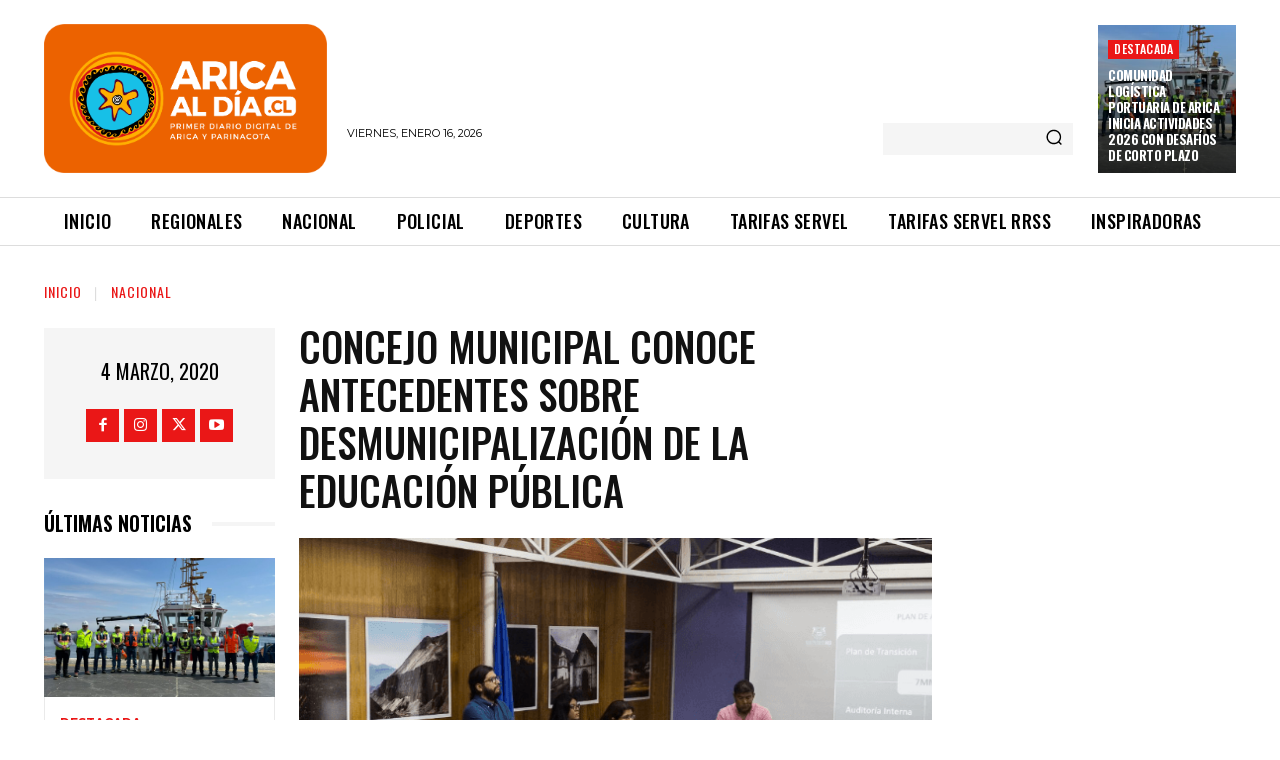

--- FILE ---
content_type: text/css
request_url: https://www.aricaldia.cl/wp-content/plugins/facebook-comment-by-vivacity/css/fb-comments-hidewpcomments-posts.css?ver=6.4.7
body_size: -52
content:
@charset "UTF-8";

/*****************************/
/* Hide the WordPress commenting form
/*****************************/

.single #comments , .single .comments-area , .single .comments-title , .single .comment-list , .single #respond, .single #commentform, .single #addcomment, .single .entry-comments {
	 display: none !important;
}
 

--- FILE ---
content_type: text/css
request_url: https://www.aricaldia.cl/wp-content/themes/Newspaper/style.css?ver=12.6.2
body_size: 24621
content:
/*
Theme Name: 	Newspaper
Theme URI: 		http://tagdiv.com
Description: 	Premium WordPress template, clean and easy to use.
Version: 		12.6.2
Author: 		tagDiv
Author URI: 	http://themeforest.net/user/tagDiv/portfolio
License:
License URI:
Text Domain:    newspaper
Tags:black, white, one-column, two-columns, fixed-layout

-------------------------------------
Table of content:
-------------------------------------
1.  Variables
2.  Mixin
3.  Normalize
4.  Theme Grid
5.  Header
6.  Typography
7.  Modules
8.  Post and Page
      8.1 Page
      8.2 Post template
      8.3 Comments
      8.4 Gutenberg
      8.5 Galleries
9. Misc
10. Footer

   _ _
  | \ | ___  _ _ _  ___ ___  ___  ___  ___  _ _
  |   |/ ._>| | | |<_-<| . \<_> || . \/ ._>| '_>
  |_\_|\___.|__/_/ /__/|  _/<___||  _/\___.|_|
                       |_|       |_|
    ~ tagDiv 2021 ~

  Thanks for using our theme !
  Our portfolio is here: http://tagdiv.com

*/
:root {
  --td_theme_color: #4db2ec;
  --td_grid_border_color: #ededed;
  --td_black: #222;
  --td_text_color: #111;
}
/*  ----------------------------------------------------------------------------
    responsive settings
*/
/* responsive landscape tablet */
/* responsive portrait tablet */
/* responsive portrait phone */
.mx_image_background {
  background-color: #f2f2f2;
}
.td-visibility-hidden {
  visibility: hidden;
}
.clearfix {
  *zoom: 1;
}
.clearfix:before,
.clearfix:after {
  display: table;
  content: "";
  line-height: 0;
}
.clearfix:after {
  clear: both;
}
/*
usage:
.td-block-row {
  .mx-row(td-block-span);
}

@all_span_selector - is the begining of the span selector
 */
html {
  font-family: sans-serif;
  /* 1 */
  -ms-text-size-adjust: 100%;
  /* 2 */
  -webkit-text-size-adjust: 100%;
  /* 2 */
}
/**
 * Remove default margin.
 */
body {
  margin: 0;
}
/* HTML5 display definitions
   ========================================================================== */
/**
 * Correct `block` display not defined for any HTML5 element in IE 8/9.
 * Correct `block` display not defined for `details` or `summary` in IE 10/11
 * and Firefox.
 * Correct `block` display not defined for `main` in IE 11.
 */
article,
aside,
details,
figcaption,
figure,
footer,
header,
hgroup,
main,
menu,
nav,
section,
summary {
  display: block;
}
/**
 * 1. Correct `inline-block` display not defined in IE 8/9.
 * 2. Normalize vertical alignment of `progress` in Chrome, Firefox, and Opera.
 */
audio,
canvas,
progress,
video {
  display: block;
  /* 1 */
  vertical-align: baseline;
  /* 2 */
}
/**
 * Prevent modern browsers from displaying `audio` without controls.
 * Remove excess height in iOS 5 devices.
 */
audio:not([controls]) {
  display: none;
  height: 0;
}
/**
 * Address `[hidden]` styling not present in IE 8/9/10.
 * Hide the `template` element in IE 8/9/11, Safari, and Firefox < 22.
 */
[hidden],
template {
  display: none;
}
/* Links
   ========================================================================== */
/**
 * Remove the gray background color from active links in IE 10.
 */
a {
  background-color: transparent;
}
/**
 * Improve readability when focused and also mouse hovered in all browsers.
 */
a:active,
a:hover {
  outline: 0;
}
/* Text-level semantics
   ========================================================================== */
/**
 * Address styling not present in IE 8/9/10/11, Safari, and Chrome.
 */
abbr[title] {
  border-bottom: 1px dotted;
}
/**
 * Address style set to `bolder` in Firefox 4+, Safari, and Chrome.
 */
b,
strong {
  font-weight: bold;
}
/**
 * Address styling not present in Safari and Chrome.
 */
dfn {
  font-style: italic;
}
/**
 * Address styling not present in IE 8/9.
 */
mark {
  background: #ff0;
  color: #000;
}
/**
 * Address inconsistent and variable font size in all browsers.
 */
small {
  font-size: 80%;
}
/**
 * Prevent `sub` and `sup` affecting `line-height` in all browsers.
 */
sub,
sup {
  font-size: 75%;
  line-height: 0;
  position: relative;
  vertical-align: baseline;
}
sup {
  top: -0.5em;
}
sub {
  bottom: -0.25em;
}
/* Embedded content
   ========================================================================== */
/**
 * Remove border when inside `a` element in IE 8/9/10.
 */
img {
  border: 0;
}
/**
 * Correct overflow not hidden in IE 9/10/11.
 */
svg:not(:root) {
  overflow: hidden;
}
/* Grouping content
   ========================================================================== */
/**
 * Address margin not present in IE 8/9 and Safari.
 */
figure {
  margin: 0;
}
/**
 * Address differences between Firefox and other browsers.
 */
hr {
  -moz-box-sizing: content-box;
  box-sizing: content-box;
  height: 0;
}
/**
 * Contain overflow in all browsers.
 */
pre {
  overflow: auto;
}
/**
 * Address odd `em`-unit font size rendering in all browsers.
 */
code,
kbd,
pre,
samp {
  font-family: monospace, monospace;
  font-size: 1em;
}
/* Forms
   ========================================================================== */
/**
 * Known limitation: by default, Chrome and Safari on OS X allow very limited
 * styling of `select`, unless a `border` property is set.
 */
/**
 * 1. Correct color not being inherited.
 *    Known issue: affects color of disabled elements.
 * 2. Correct font properties not being inherited.
 * 3. Address margins set differently in Firefox 4+, Safari, and Chrome.
 */
button,
input,
optgroup,
select,
textarea {
  color: inherit;
  /* 1 */
  font: inherit;
  /* 2 */
  margin: 0;
  /* 3 */
}
/**
 * Address `overflow` set to `hidden` in IE 8/9/10/11.
 */
button {
  overflow: visible;
}
/**
 * Address inconsistent `text-transform` inheritance for `button` and `select`.
 * All other form control elements do not inherit `text-transform` values.
 * Correct `button` style inheritance in Firefox, IE 8/9/10/11, and Opera.
 * Correct `select` style inheritance in Firefox.
 */
button,
select {
  text-transform: none;
}
/**
 * 1. Avoid the WebKit bug in Android 4.0.* where (2) destroys native `audio`
 *    and `video` controls.
 * 2. Correct inability to style clickable `input` types in iOS.
 * 3. Improve usability and consistency of cursor style between image-type
 *    `input` and others.
 */
button,
html input[type="button"],
input[type="reset"],
input[type="submit"] {
  -webkit-appearance: button;
  /* 2 */
  cursor: pointer;
  /* 3 */
}
/**
 * Re-set default cursor for disabled elements.
 */
button[disabled],
html input[disabled] {
  cursor: default;
}
/**
 * Remove inner padding and border in Firefox 4+.
 */
button::-moz-focus-inner,
input::-moz-focus-inner {
  border: 0;
  padding: 0;
}
/**
 * Address Firefox 4+ setting `line-height` on `input` using `!important` in
 * the UA stylesheet.
 */
input {
  line-height: normal;
}
/**
 * It's recommended that you don't attempt to style these elements.
 * Firefox's implementation doesn't respect box-sizing, padding, or width.
 *
 * 1. Address box sizing set to `content-box` in IE 8/9/10.
 * 2. Remove excess padding in IE 8/9/10.
 */
input[type="checkbox"],
input[type="radio"] {
  box-sizing: border-box;
  /* 1 */
  padding: 0;
  /* 2 */
}
/**
 * Fix the cursor style for Chrome's increment/decrement buttons. For certain
 * `font-size` values of the `input`, it causes the cursor style of the
 * decrement button to change from `default` to `text`.
 */
input[type="number"]::-webkit-inner-spin-button,
input[type="number"]::-webkit-outer-spin-button {
  height: auto;
}
/**
 * 1. Address `appearance` set to `searchfield` in Safari and Chrome.
 * 2. Address `box-sizing` set to `border-box` in Safari and Chrome
 *    (include `-moz` to future-proof).
 */
input[type="search"] {
  -webkit-appearance: textfield;
  /* 1 */
  -moz-box-sizing: content-box;
  -webkit-box-sizing: content-box;
  /* 2 */
  box-sizing: content-box;
}
/**
 * Remove inner padding and search cancel button in Safari and Chrome on OS X.
 * Safari (but not Chrome) clips the cancel button when the search input has
 * padding (and `textfield` appearance).
 */
input[type="search"]::-webkit-search-cancel-button,
input[type="search"]::-webkit-search-decoration {
  -webkit-appearance: none;
}
/**
 * Define consistent border, margin, and padding.
 */
fieldset {
  border: 1px solid #c0c0c0;
  margin: 0 2px;
  padding: 0.35em 0.625em 0.75em;
}
/**
 * 1. Correct `color` not being inherited in IE 8/9/10/11.
 * 2. Remove padding so people aren't caught out if they zero out fieldsets.
 */
legend {
  border: 0;
  /* 1 */
  padding: 0;
  /* 2 */
}
/**
 * Remove default vertical scrollbar in IE 8/9/10/11.
 */
textarea {
  overflow: auto;
}
/**
 * Don't inherit the `font-weight` (applied by a rule above).
 * NOTE: the default cannot safely be changed in Chrome and Safari on OS X.
 */
optgroup {
  font-weight: bold;
}
/* Tables
   ========================================================================== */
/**
 * Remove most spacing between table cells.
 */
table {
  border-collapse: collapse;
  border-spacing: 0;
}
td,
th {
  padding: 0;
}
/* 4.  Theme Grid */
* {
  -webkit-box-sizing: border-box;
  /* Safari/Chrome, other WebKit */
  -moz-box-sizing: border-box;
  /* Firefox, other Gecko */
  box-sizing: border-box;
  /* Opera/IE 8+ */
}
*:before,
*:after {
  -webkit-box-sizing: border-box;
  -moz-box-sizing: border-box;
  box-sizing: border-box;
}
img {
  max-width: 100%;
  height: auto;
}
.td-main-content-wrap,
.td-category-grid {
  background-color: #fff;
}
.td-page-meta {
  display: none;
}
/*  ----------------------------------------------------------------------------
    container
*/
.td-container,
.tdc-row,
.tdc-row-composer {
  width: 1068px;
  margin-right: auto;
  margin-left: auto;
}
.td-container:before,
.tdc-row:before,
.tdc-row-composer:before,
.td-container:after,
.tdc-row:after,
.tdc-row-composer:after {
  display: table;
  content: '';
  line-height: 0;
}
.td-container:after,
.tdc-row:after,
.tdc-row-composer:after {
  clear: both;
}
.tdc-row[class*="stretch_row"] > .td-pb-row > .td-element-style,
.tdc-row-composer[class*="stretch_row"] > .td-pb-row > .td-element-style {
  width: 100vw !important;
  left: 50% !important;
  transform: translateX(-50%) !important;
}
@media (max-width: 767px) {
  .td-pb-row > .td-element-style {
    width: 100vw !important;
    left: 50% !important;
    transform: translateX(-50%) !important;
  }
}
.td-md-is-ios .tdc-row[class*="stretch_row"] > .td-pb-row > .td-element-style,
.td-md-is-ios .tdc-row-composer[class*="stretch_row"] > .td-pb-row > .td-element-style {
  width: calc(100vw + 1px) !important;
}
@media (max-width: 767px) {
  .td-md-is-ios .td-pb-row > .td-element-style {
    width: calc(100vw + 1px) !important;
  }
}
.vc_inner.absolute_inner {
  /* responsive portrait tablet */
  /* responsive portrait tablet */
}
@media (min-width: 1019px) {
  .vc_inner.absolute_inner {
    padding-left: 20px;
    padding-right: 20px;
  }
}
@media (min-width: 768px) and (max-width: 1018px) {
  .vc_inner.absolute_inner {
    padding-left: 14px;
    padding-right: 14px;
  }
}
.vc_inner.absolute_inner_full {
  width: 100% !important;
}
.vc_inner.absolute_inner_1068 {
  width: 100% !important;
  max-width: 1156px;
  left: 0;
  right: 0;
  margin: 0 auto;
  /* responsive landscape tablet */
  /* responsive portrait tablet */
}
@media (min-width: 1019px) and (max-width: 1140px) {
  .vc_inner.absolute_inner_1068 {
    max-width: 1020px;
    padding-left: 0;
    padding-right: 0;
  }
}
@media (min-width: 768px) and (max-width: 1018px) {
  .vc_inner.absolute_inner_1068 {
    max-width: 768px;
    padding-left: 0;
    padding-right: 0;
  }
}
.tdc-row.stretch_row_1200,
.tdc-row-composer.stretch_row_1200 {
  width: auto !important;
  max-width: 1240px;
  /* responsive desktop */
  /* responsive landscape tablet */
}
.tdc-row.stretch_row_1200 > .td-pb-row,
.tdc-row-composer.stretch_row_1200 > .td-pb-row {
  /* responsive portrait tablet */
}
@media (min-width: 768px) and (max-width: 1018px) {
  .tdc-row.stretch_row_1200 > .td-pb-row,
  .tdc-row-composer.stretch_row_1200 > .td-pb-row {
    margin-right: 0;
    margin-left: 0;
  }
}
@media (min-width: 1141px) {
  .tdc-row.stretch_row_1200,
  .tdc-row-composer.stretch_row_1200 {
    padding-left: 24px;
    padding-right: 24px;
  }
}
@media (min-width: 1019px) and (max-width: 1140px) {
  .tdc-row.stretch_row_1200,
  .tdc-row-composer.stretch_row_1200 {
    padding-left: 20px;
    padding-right: 20px;
  }
}
.vc_inner.absolute_inner_1200 {
  width: 100% !important;
  max-width: 1248px;
  left: 0;
  right: 0;
  margin: 0 auto;
}
.tdc-row.stretch_row_1400,
.tdc-row-composer.stretch_row_1400 {
  width: auto !important;
  max-width: 1440px;
  /* responsive desktop */
  /* responsive landscape tablet */
}
.tdc-row.stretch_row_1400 > .td-pb-row,
.tdc-row-composer.stretch_row_1400 > .td-pb-row {
  /* responsive portrait tablet */
}
@media (min-width: 768px) and (max-width: 1018px) {
  .tdc-row.stretch_row_1400 > .td-pb-row,
  .tdc-row-composer.stretch_row_1400 > .td-pb-row {
    margin-right: 0;
    margin-left: 0;
  }
}
@media (min-width: 1141px) {
  .tdc-row.stretch_row_1400,
  .tdc-row-composer.stretch_row_1400 {
    padding-left: 24px;
    padding-right: 24px;
  }
}
@media (min-width: 1019px) and (max-width: 1140px) {
  .tdc-row.stretch_row_1400,
  .tdc-row-composer.stretch_row_1400 {
    padding-left: 20px;
    padding-right: 20px;
  }
}
.vc_inner.absolute_inner_1400 {
  width: 100% !important;
  max-width: 1448px;
  left: 0;
  right: 0;
  margin: 0 auto;
}
.tdc-row.stretch_row_1600,
.tdc-row-composer.stretch_row_1600 {
  width: auto !important;
  max-width: 1640px;
  /* responsive desktop */
  /* responsive landscape tablet */
}
.tdc-row.stretch_row_1600 > .td-pb-row,
.tdc-row-composer.stretch_row_1600 > .td-pb-row {
  /* responsive portrait tablet */
}
@media (min-width: 768px) and (max-width: 1018px) {
  .tdc-row.stretch_row_1600 > .td-pb-row,
  .tdc-row-composer.stretch_row_1600 > .td-pb-row {
    margin-right: 0;
    margin-left: 0;
  }
}
@media (min-width: 1141px) {
  .tdc-row.stretch_row_1600,
  .tdc-row-composer.stretch_row_1600 {
    padding-left: 24px;
    padding-right: 24px;
  }
}
@media (min-width: 1019px) and (max-width: 1140px) {
  .tdc-row.stretch_row_1600,
  .tdc-row-composer.stretch_row_1600 {
    padding-left: 20px;
    padding-right: 20px;
  }
}
.vc_inner.absolute_inner_1600 {
  width: 100% !important;
  max-width: 1648px;
  left: 0;
  right: 0;
  margin: 0 auto;
}
.tdc-row.stretch_row_1800,
.tdc-row-composer.stretch_row_1800 {
  width: auto !important;
  max-width: 1840px;
  /* responsive desktop */
  /* responsive landscape tablet */
}
.tdc-row.stretch_row_1800 > .td-pb-row,
.tdc-row-composer.stretch_row_1800 > .td-pb-row {
  /* responsive portrait tablet */
}
@media (min-width: 768px) and (max-width: 1018px) {
  .tdc-row.stretch_row_1800 > .td-pb-row,
  .tdc-row-composer.stretch_row_1800 > .td-pb-row {
    margin-right: 0;
    margin-left: 0;
  }
}
@media (min-width: 1141px) {
  .tdc-row.stretch_row_1800,
  .tdc-row-composer.stretch_row_1800 {
    padding-left: 24px;
    padding-right: 24px;
  }
}
@media (min-width: 1019px) and (max-width: 1140px) {
  .tdc-row.stretch_row_1800,
  .tdc-row-composer.stretch_row_1800 {
    padding-left: 20px;
    padding-right: 20px;
  }
}
.vc_inner.absolute_inner_1800 {
  width: 100% !important;
  max-width: 1848px;
  left: 0;
  right: 0;
  margin: 0 auto;
}
.tdc-row.stretch_row_content,
.tdc-row-composer.stretch_row_content {
  width: 100% !important;
}
.tdc-row.stretch_row_content_no_space,
.tdc-row-composer.stretch_row_content_no_space {
  width: 100% !important;
}
.tdc-row.stretch_row_content_no_space > .td-pb-row,
.tdc-row-composer.stretch_row_content_no_space > .td-pb-row {
  margin-left: 0;
  margin-right: 0;
}
.tdc-row.td-stretch-content,
.tdc-row-composer.td-stretch-content {
  /* responsive portrait phone */
}
@media (max-width: 767px) {
  .tdc-row.td-stretch-content,
  .tdc-row-composer.td-stretch-content {
    padding-left: 20px;
    padding-right: 20px;
  }
}
/*  ----------------------------------------------------------------------------
    rows
*/
.td-pb-row {
  *zoom: 1;
  margin-right: -24px;
  margin-left: -24px;
  position: relative;
}
.td-pb-row:before,
.td-pb-row:after {
  display: table;
  content: '';
}
.td-pb-row:after {
  clear: both;
}
.td-boxed-layout .vc_row {
  width: auto;
  left: 0;
  padding-left: 0;
  padding-right: 0;
}
/*  ----------------------------------------------------------------------------
    all spans
*/
.td-pb-row [class*="td-pb-span"] {
  display: block;
  min-height: 1px;
  float: left;
  padding-right: 24px;
  padding-left: 24px;
  /* responsive landscape tablet */
  /* responsive portrait tablet */
  /* responsive portrait phone */
  position: relative;
}
@media (min-width: 1019px) and (max-width: 1140px) {
  .td-pb-row [class*="td-pb-span"] {
    padding-right: 20px;
    padding-left: 20px;
  }
}
@media (min-width: 768px) and (max-width: 1018px) {
  .td-pb-row [class*="td-pb-span"] {
    padding-right: 14px;
    padding-left: 14px;
  }
}
@media (max-width: 767px) {
  .td-pb-row [class*="td-pb-span"] {
    padding-right: 0;
    padding-left: 0;
    float: none;
    width: 100%;
  }
}
.vc_row-no-padding.td-pb-row [class*="td-pb-span"] {
  padding-left: 0;
  padding-right: 0;
}
/*  ----------------------------------------------------------------------------
    smart sidebar - fix
*/
.td-ss-main-sidebar,
.td-ss-row .td-pb-span4 .wpb_wrapper {
  -webkit-backface-visibility: hidden;
  -webkit-perspective: 1000;
}
/*  ----------------------------------------------------------------------------
    main grid
*/
.td-pb-span1 {
  width: 8.33333333%;
}
.td-pb-span2 {
  width: 16.66666667%;
}
.td-pb-span3 {
  width: 25%;
}
.td-pb-span4 {
  width: 33.33333333%;
}
.td-pb-span5 {
  width: 41.66666667%;
}
.td-pb-span6 {
  width: 50%;
}
.td-pb-span7 {
  width: 58.33333333%;
}
.td-pb-span8 {
  width: 66.66666667%;
}
.td-pb-span9 {
  width: 75%;
}
.td-pb-span10 {
  width: 83.33333333%;
}
.td-pb-span11 {
  width: 91.66666667%;
}
.td-pb-span12 {
  width: 100%;
}
/*  ----------------------------------------------------------------------------
    hacks Visual Composer
*/
.wpb_row {
  margin-bottom: 0;
}
.vc_col-has-fill > .vc_column-inner,
.vc_row-has-fill + .vc_row-full-width + .vc_row > .vc_column_container > .vc_column-inner,
.vc_row-has-fill + .vc_row > .vc_column_container > .vc_column-inner,
.vc_row-has-fill + .vc_vc_row > .vc_row > .vc_vc_column > .vc_column_container > .vc_column-inner,
.vc_row-has-fill + .vc_vc_row_inner > .vc_row > .vc_vc_column_inner > .vc_column_container > .vc_column-inner,
.vc_row-has-fill > .vc_column_container > .vc_column-inner,
.vc_row-has-fill > .vc_row > .vc_vc_column > .vc_column_container > .vc_column-inner,
.vc_row-has-fill > .vc_vc_column_inner > .vc_column_container > .vc_column-inner {
  padding-top: 0;
}
.vc_row .vc_column-inner {
  padding-left: 0;
  padding-right: 0;
}
/* block row + global block spans */
.td-block-row {
  *zoom: 1;
  margin-left: -24px;
  margin-right: -24px;
}
.td-block-row:before,
.td-block-row:after {
  display: table;
  content: '';
}
.td-block-row:after {
  clear: both;
}
.td-block-row [class*="td-block-span"] {
  display: block;
  min-height: 1px;
  float: left;
  padding-right: 24px;
  padding-left: 24px;
  /* responsive landscape tablet */
  /* responsive portrait tablet */
  /* responsive portrait phone */
}
@media (min-width: 1019px) and (max-width: 1140px) {
  .td-block-row [class*="td-block-span"] {
    padding-right: 20px;
    padding-left: 20px;
  }
}
@media (min-width: 768px) and (max-width: 1018px) {
  .td-block-row [class*="td-block-span"] {
    padding-right: 14px;
    padding-left: 14px;
  }
}
@media (max-width: 767px) {
  .td-block-row [class*="td-block-span"] {
    padding-right: 0;
    padding-left: 0;
    float: none;
    width: 100%;
  }
}
.td-block-span1 {
  width: 8.33333333%;
}
.td-block-span2 {
  width: 16.66666667%;
}
.td-block-span3 {
  width: 25%;
}
.td-block-span4 {
  width: 33.33333333%;
}
.td-block-span5 {
  width: 41.66666667%;
}
.td-block-span6 {
  width: 50%;
}
.td-block-span7 {
  width: 58.33333333%;
}
.td-block-span8 {
  width: 66.66666667%;
}
.td-block-span9 {
  width: 75%;
}
.td-block-span10 {
  width: 83.33333333%;
}
.td-block-span11 {
  width: 91.66666667%;
}
.td-block-span12 {
  width: 100%;
}
/* responsive landscape tablet */
@media (min-width: 1019px) and (max-width: 1140px) {
  .td-container,
  .tdc-row,
  .tdc-row-composer {
    width: 980px;
  }
  .td-pb-row,
  .td-block-row {
    margin-right: -20px;
    margin-left: -20px;
  }
}
/* responsive portrait tablet */
@media (min-width: 768px) and (max-width: 1018px) {
  .td-container,
  .tdc-row,
  .tdc-row-composer {
    width: 740px;
  }
  .td-pb-row,
  .td-block-row {
    margin-right: -14px;
    margin-left: -14px;
  }
}
/* responsive portrait phone */
@media (max-width: 767px) {
  .td-container,
  .tdc-row,
  .tdc-row-composer {
    width: 100%;
    padding-left: 20px;
    padding-right: 20px;
  }
  .td-pb-row,
  .td-block-row {
    width: 100%;
    margin-left: 0;
    margin-right: 0;
  }
}
/*  ----------------------------------------------------------------------------
    header grid container
*/
.td-header-wrap {
  position: relative;
  z-index: 2000;
}
/* header rows */
.td-header-row {
  *zoom: 1;
  font-family: 'Open Sans', 'Open Sans Regular', sans-serif;
}
.td-header-row:before,
.td-header-row:after {
  display: table;
  content: '';
}
.td-header-row:after {
  clear: both;
}
.td-header-row [class*="td-header-sp"] {
  display: block;
  min-height: 1px;
  float: left;
  padding-right: 24px;
  padding-left: 24px;
  /* responsive landscape tablet */
  /* responsive portrait tablet */
  /* responsive portrait phone */
}
@media (min-width: 1019px) and (max-width: 1140px) {
  .td-header-row [class*="td-header-sp"] {
    padding-right: 20px;
    padding-left: 20px;
  }
}
@media (min-width: 768px) and (max-width: 1018px) {
  .td-header-row [class*="td-header-sp"] {
    padding-right: 14px;
    padding-left: 14px;
  }
}
@media (max-width: 767px) {
  .td-header-row [class*="td-header-sp"] {
    padding-right: 0;
    padding-left: 0;
    float: none;
    width: 100%;
  }
}
.td-header-gradient:before {
  content: "";
  background: transparent url('[data-uri]');
  width: 100%;
  height: 12px;
  position: absolute;
  left: 0;
  bottom: -12px;
  z-index: 1;
}
/*  ----------------------------------------------------------------------------
    logo
*/
.td-logo {
  margin: 0;
  padding: 0;
  line-height: inherit;
  font-size: inherit !important;
}
/*  ----------------------------------------------------------------------------
    Search
*/
/* the search button */
#td-header-search-button {
  /* responsive portrait phone */
}
@media (max-width: 767px) {
  #td-header-search-button {
    display: none;
  }
}
#td-header-search-button-mob {
  display: none;
  /* responsive portrait phone */
}
@media (max-width: 767px) {
  #td-header-search-button-mob {
    display: block;
  }
}
/* the search drop down */
.td-search-box-wrap {
  position: absolute;
  top: 100%;
  right: 0;
}
#td-top-search {
  position: absolute;
  right: 0;
  top: 50%;
  margin-top: -24px;
  /* responsive portrait phone */
}
@media (max-width: 767px) {
  #td-top-search {
    top: 0;
    margin-top: 0;
  }
}
/* responsive without mobile */
@media (min-width: 768px) {
  .td-drop-down-search .td-search-form {
    margin: 20px;
  }
}
.td-header-wrap .td-drop-down-search {
  position: absolute;
  top: 100%;
  right: 0;
  visibility: hidden;
  opacity: 0;
  -webkit-transition: all 0.4s ease;
  transition: all 0.4s ease;
  transform: translate3d(0, 20px, 0);
  -webkit-transform: translate3d(0, 20px, 0);
  background-color: #fff;
  -webkit-box-shadow: 0 2px 6px rgba(0, 0, 0, 0.2);
  box-shadow: 0 2px 6px rgba(0, 0, 0, 0.2);
  border-top: 0;
  width: 342px;
  pointer-events: none;
  /* this class is added by the js to open the menu - will be used for animation */
  /* search form */
  /* triangle top */
}
.td-header-wrap .td-drop-down-search.td-drop-down-search-open {
  visibility: visible;
  opacity: 1;
  transform: translate3d(0, 0, 0);
  -webkit-transform: translate3d(0, 0, 0);
  pointer-events: auto;
}
.td-header-wrap .td-drop-down-search .btn {
  position: absolute;
  height: 32px;
  min-width: 67px;
  line-height: 17px;
  padding: 7px 15px 8px;
  text-shadow: none;
  vertical-align: top;
  right: 20px;
  margin: 0 !important;
  -webkit-transition: background-color 0.4s;
  transition: background-color 0.4s;
}
.td-header-wrap .td-drop-down-search .btn:hover {
  background-color: var(--td_theme_color, #4db2ec);
}
.td-header-wrap .td-drop-down-search:before {
  position: absolute;
  top: -9px;
  right: 19px;
  display: block;
  content: '';
  width: 0;
  height: 0;
  border-style: solid;
  border-width: 0 5.5px 6px 5.5px;
  border-color: transparent transparent var(--td_theme_color, #4db2ec) transparent;
}
.td-header-wrap .td-drop-down-search:after {
  position: absolute;
  top: -3px;
  display: block;
  content: '';
  right: 0;
  left: 0;
  margin: 0 auto;
  width: 100%;
  height: 3px;
  background-color: var(--td_theme_color, #4db2ec);
}
.td-header-wrap #td-header-search {
  width: 235px;
  height: 32px;
  margin: 0;
  border-right: 0;
  line-height: 17px;
  border-color: #eaeaea !important;
  /* responsive portrait phone */
}
@media (max-width: 767px) {
  .td-header-wrap #td-header-search {
    width: 91%;
    font-size: 16px;
  }
}
.td-header-wrap .td-post-category {
  z-index: 2;
  position: relative;
}
.td-header-wrap .meta-info {
  line-height: 14px;
}
/* -------------------------------------------------------------------

Headers style

----------------------------------------------------------------------  */
/* General */
.td-banner-wrap-full {
  position: relative;
}
.td-header-menu-wrap-full {
  z-index: 9998;
  position: relative;
}
/* responsive portrait phone */
@media (max-width: 767px) {
  .td-header-wrap .td-header-menu-wrap-full,
  .td-header-wrap .td-header-menu-wrap,
  .td-header-wrap .td-header-main-menu {
    background-color: var(--td_mobile_menu_color, #222222) !important;
    height: 54px !important;
  }
  .header-search-wrap .td-icon-search {
    color: var(--td_mobile_icons_color, #ffffff) !important;
  }
}
/* ----------------------------------------------- */
.td-logo-text-container {
  display: inline-block;
  vertical-align: middle;
  line-height: 1;
  z-index: 1;
}
.td-logo-text-container span {
  display: inline-block;
  width: 100%;
}
.td-logo-text-container .td-logo-text {
  font-size: 75px;
  font-family: serif;
  color: #222;
  line-height: 1;
  /* responsive portrait phone */
}
@media (max-width: 767px) {
  .td-logo-text-container .td-logo-text {
    font-size: 36px;
  }
}
.td-logo-text-container .td-logo {
  line-height: 1 !important;
}
.td-logo-text-container .td-tagline-text {
  letter-spacing: 1.8px;
  font-size: 12px;
  font-family: serif;
  color: #777;
  padding-top: 2px;
  padding-bottom: 10px;
  /* responsive portrait phone */
}
@media (max-width: 767px) {
  .td-logo-text-container .td-tagline-text {
    font-size: 11px;
  }
}
.td-header-wrap .td-header-menu-wrap-full {
  background-color: #fff;
}
/* -------------------------------------------------------------------
  Style Default
----------------------------------------------------------------------  */
.td-header-style-1 .td-logo-text-wrap {
  min-height: 130px;
  line-height: 130px;
  /* responsive portrait phone */
}
@media (max-width: 767px) {
  .td-header-style-1 .td-logo-text-wrap {
    line-height: 90px;
    min-height: 90px;
  }
}
.td-header-style-1 .td-logo-text-wrap a {
  position: relative;
  z-index: 1;
  line-height: 130px;
  display: inline-block;
  vertical-align: middle;
  /* responsive portrait phone */
}
@media (max-width: 767px) {
  .td-header-style-1 .td-logo-text-wrap a {
    line-height: 90px;
  }
}
.td-header-style-1 .td-logo-text-wrap .td-logo {
  line-height: 130px;
  /* responsive portrait phone */
}
@media (max-width: 767px) {
  .td-header-style-1 .td-logo-text-wrap .td-logo {
    line-height: 90px;
  }
}
.td-header-style-1 .td-logo-text-container a {
  line-height: 1;
}
.td-header-style-1 .td-header-sp-logo {
  text-align: center;
}
.td-header-style-1 .header-search-wrap .td-icon-search {
  color: #000;
  /* responsive portrait phone */
}
@media (max-width: 767px) {
  .td-header-style-1 .header-search-wrap .td-icon-search {
    color: #fff;
  }
}
.td-header-style-1 .td-header-menu-wrap-full {
  position: relative;
}
/*  ----------------------------------------------------------------------------
    main menu
*/
.td-header-main-menu {
  position: relative;
  z-index: 999;
  padding-right: 48px;
}
@media (max-width: 767px) {
  .td-header-main-menu {
    padding-right: 64px;
    padding-left: 2px;
  }
}
.td-header-menu-no-search .td-header-main-menu {
  padding-right: 0;
}
/*  ----------------------------------------------------------------------------
    SF menu
*/
.sf-menu,
.sf-menu ul,
.sf-menu li {
  margin: 0;
  list-style: none;
}
/* responsive phone */
@media (max-width: 767px) {
  .sf-menu {
    display: none;
  }
}
.sf-menu ul {
  position: absolute;
  top: -999em;
  width: 10em;
  /* left offset of submenus need to match (see below) */
}
.sf-menu > li.td-normal-menu > ul.sub-menu {
  left: -15px;
  /* responsive portrait tablet */
}
@media (min-width: 768px) and (max-width: 1018px) {
  .sf-menu > li.td-normal-menu > ul.sub-menu {
    left: -5px;
  }
}
.sf-menu ul li {
  width: 100%;
}
.sf-menu li:hover {
  visibility: inherit;
  /* fixes IE7 'sticky bug' */
}
.sf-menu li {
  float: left;
  position: relative;
}
.sf-menu li .fa {
  margin-right: 10px;
  font-size: 1.4em;
  vertical-align: middle;
  position: relative;
  top: -1px;
}
.sf-menu li .td-only-icon {
  margin-right: 0;
}
.sf-menu .td-menu-item > a {
  display: block;
  position: relative;
}
.sf-menu li:hover ul,
.sf-menu li.sfHover ul {
  left: 0;
  top: auto;
  z-index: 99;
}
ul.sf-menu li:hover li ul,
ul.sf-menu li.sfHover li ul {
  top: -999em;
}
ul.sf-menu li li:hover ul,
ul.sf-menu li li.sfHover ul {
  left: 10em;
  /* match ul width */
  top: 0 !important;
}
ul.sf-menu li li:hover li ul,
ul.sf-menu li li.sfHover li ul {
  top: -999em;
}
.sf-menu > .current-menu-ancestor,
.sf-menu > .current-category-ancestor,
.sf-menu > .current-menu-item {
  z-index: 0;
}
/*  ----------------------------------------------------------------------------
    All the links
*/
/* remove the down arrow on links with  (icons menus) */
.td-no-down-arrow > a .sf-sub-indicator {
  display: none;
}
.sf-menu > li > a {
  padding: 0 14px;
  line-height: 48px;
  font-size: 14px;
  color: #000;
  font-weight: 700;
  text-transform: uppercase;
  -webkit-backface-visibility: hidden;
}
@media (min-width: 768px) and (max-width: 1018px) {
  .sf-menu > li > a {
    padding: 0 9px;
    font-size: 11px;
  }
}
/* menu icons */
.sf-menu .menu_icon {
  position: relative;
  top: 13px;
  float: left;
}
.sf-menu .sub-menu .menu_icon {
  top: 0;
}
.sf-menu .menu_hidden {
  display: none !important;
}
/* hover and current menu */
.sf-menu > .current-menu-item > a,
.sf-menu > .current-menu-ancestor > a,
.sf-menu > .current-category-ancestor > a,
.sf-menu > li > a:hover,
.sf-menu > .sfHover,
.sf-menu > .sfHover > a {
  z-index: 999;
}
.sf-menu > .current-menu-item > a,
.sf-menu > .current-menu-ancestor > a,
.sf-menu > .current-category-ancestor > a,
.sf-menu > li > a:hover,
.sf-menu > .sfHover > a {
  background-color: transparent;
}
.td-affix {
  /* hover and current menu */
}
.td-affix .sf-menu > .current-menu-item > a,
.td-affix .sf-menu > .current-menu-ancestor > a,
.td-affix .sf-menu > .current-category-ancestor > a,
.td-affix .sf-menu > li > a:hover,
.td-affix .sf-menu > .sfHover > a {
  background-color: transparent;
}
/* Bottom border on Main Menu */
.sf-menu > li > a:after {
  background-color: transparent;
  content: '';
  width: 0;
  height: 3px;
  position: absolute;
  bottom: 0;
  left: 0;
  right: 0;
  margin: 0 auto;
  -webkit-transform: translate3d(0, 0, 0);
  transform: translate3d(0, 0, 0);
  -webkit-transition: width 0.2s ease;
  transition: width 0.2s ease;
}
/* hover and current menu border */
.sf-menu > .current-menu-item > a:after,
.sf-menu > .current-menu-ancestor > a:after,
.sf-menu > .current-category-ancestor > a:after,
.sf-menu > li:hover > a:after,
.sf-menu > .sfHover > a:after {
  background-color: var(--td_theme_color, #4db2ec);
  width: 100%;
}
#td-header-menu {
  display: inline-block;
  vertical-align: top;
}
/*  ----------------------------------------------------------------------------
    submenu
*/
.td-normal-menu ul {
  box-shadow: 1px 1px 4px rgba(0, 0, 0, 0.15);
}
.sf-menu .td-normal-menu ul {
  padding: 15px 0;
  /* responsive portrait tablet */
}
@media (min-width: 768px) and (max-width: 1018px) {
  .sf-menu .td-normal-menu ul {
    padding: 8px 0;
  }
}
.sf-menu .td-normal-menu ul ul {
  margin: -15px 0;
  /* responsive portrait tablet */
}
@media (min-width: 768px) and (max-width: 1018px) {
  .sf-menu .td-normal-menu ul ul {
    margin: -8px 0;
  }
}
.sf-menu ul {
  background-color: #fff;
}
.sf-menu ul .td-menu-item > a {
  padding: 7px 30px;
  font-size: 12px;
  line-height: 20px;
  color: #111;
}
.sf-menu ul .td-menu-item > a .fa {
  font-size: 1em;
  position: relative;
  top: -1px;
  width: 20px;
  margin-right: 5px;
  text-align: center;
}
@media (min-width: 768px) and (max-width: 1018px) {
  .sf-menu ul .td-menu-item > a {
    padding: 5px 16px 6px;
    font-size: 11px;
  }
}
.sf-menu ul .td-icon-menu-down {
  float: right;
  top: 0;
  font-size: 7px;
}
.sf-menu ul .td-menu-item > a:hover,
.sf-menu ul .sfHover > a,
.sf-menu ul .current-menu-ancestor > a,
.sf-menu ul .current-category-ancestor > a,
.sf-menu ul .current-menu-item > a {
  color: var(--td_theme_color, #4db2ec);
}
.sf-menu li:hover,
.sf-menu li.sfHover,
.sf-menu a:focus,
.sf-menu a:hover,
.sf-menu a:active {
  outline: 0;
}
/*  ----------------------------------------------------------------------------
    arrows
*/
.sf-menu .td-icon-menu-down {
  position: absolute;
  top: 50%;
  margin-top: -5px;
  padding-left: 7px;
  font-size: 9px;
}
@media (min-width: 768px) and (max-width: 1018px) {
  .sf-menu .td-icon-menu-down {
    padding-left: 6px;
  }
}
.sf-menu .sub-menu {
  -webkit-backface-visibility: hidden;
}
.sf-menu .sub-menu .td-icon-menu-down {
  position: absolute;
  top: 50%;
  right: 19px;
  margin-top: -9px;
  line-height: 19px;
}
.td-menu-badge {
  font-size: 10px;
  background-color: #f0f8ff;
  color: var(--td_theme_color, #4db2ec);
  border-radius: 10px;
  padding: 3px 7px 4px;
  display: inline-block;
  margin-left: 6px;
  margin-right: -4px;
  line-height: 1;
  position: relative;
  top: -1px;
}
.td-menu-badge-right {
  top: 2px;
  float: right;
  right: -8px;
  background-color: rgba(0, 0, 0, 0.03);
  color: #999;
}
.td-menu-subtitle {
  font-style: italic;
  font-size: 10px;
  display: block;
  line-height: 1;
  padding-right: 20px;
  color: #999;
}
.td-menu-badge-width > ul {
  min-width: 220px;
}
.td-menu-badge-width > ul li:hover .td-menu-badge {
  background-color: #f0f8ff;
  color: var(--td_theme_color, #4db2ec);
}
.td-menu-border {
  border-bottom: 1px solid #f3f3f3;
  display: block;
  padding-bottom: 12px;
}
/* responsive portrait phone */
@media (max-width: 767px) {
  .td-menu-badge,
  .td-menu-subtitle,
  .td-menu-border {
    display: none;
  }
}
.sf-menu a.sf-with-ul {
  padding-right: 31px;
  min-width: 1px;
  /* trigger IE7 hasLayout so spans position accurately */
}
@media (min-width: 768px) and (max-width: 1018px) {
  .sf-menu a.sf-with-ul {
    padding-right: 22px;
  }
}
/* arrow for all items in the menues */
a.sf-with-ul i.td-icon-menu-down:before {
  content: '\e808';
}
/* arrow for all items in the menues AT FIRST LEVEL*/
ul.sf-js-enabled > li > a > i.td-icon-menu-down:before {
  content: '\e806' !important;
}
/*  ----------------------------------------------------------------------------
    Search
*/
.header-search-wrap {
  position: absolute;
  top: 0;
  right: 0;
  z-index: 999;
}
.header-search-wrap .td-icon-search {
  display: inline-block;
  font-size: 19px;
  width: 48px;
  line-height: 48px;
  text-align: center;
  /* responsive portrait tablet */
  /* responsive portrait phone */
}
@media (min-width: 768px) and (max-width: 1018px) {
  .header-search-wrap .td-icon-search {
    font-size: 15px;
  }
}
@media (max-width: 767px) {
  .header-search-wrap .td-icon-search {
    height: 54px;
    width: 54px;
    line-height: 54px;
    font-size: 22px;
    margin-right: 2px;
  }
}
.td-header-menu-social + .td-search-wrapper #td-header-search-button {
  position: relative;
}
.td-header-menu-social + .td-search-wrapper #td-header-search-button:before {
  content: '';
  position: absolute;
  top: 0;
  left: 0;
  width: 1px;
  height: 100%;
  background-color: #000;
  opacity: 0.08;
  /* responsive tablet + phone */
}
@media (max-width: 1140px) {
  .td-header-menu-social + .td-search-wrapper #td-header-search-button:before {
    display: none;
  }
}
.td-demo-multicolumn-2 .sub-menu {
  padding: 14px;
  -moz-column-count: 2;
  -webkit-column-count: 2;
  column-count: 2;
}
.td-menu-mob-open-menu .td-demo-multicolumn-2 .sub-menu {
  padding: 0;
  -moz-column-count: 1;
  -webkit-column-count: 1;
  column-count: 1;
}
.td-menu-mob-open-menu .td-demo-menuitem-hide {
  display: none;
}
.td-demo-menuitem-hide {
  visibility: hidden;
}
.td-mega-menu-page .sub-menu ul {
  display: inline-block !important;
  position: initial !important;
  width: auto !important;
}
/*
  Mobile menu
*/
#td-outer-wrap {
  overflow: hidden;
  /* responsive portrait phone */
}
@media (max-width: 767px) {
  #td-outer-wrap {
    margin: auto;
    width: 100%;
    -webkit-transition: transform 0.7s ease;
    transition: transform 0.7s ease;
    -webkit-transform-origin: 50% 200px 0;
    transform-origin: 50% 200px 0;
  }
}
/* toggle button - burger button */
#td-top-mobile-toggle {
  display: none;
  /* responsive phone */
}
@media (max-width: 767px) {
  #td-top-mobile-toggle {
    display: inline-block;
    position: relative;
  }
}
#td-top-mobile-toggle a {
  display: inline-block;
}
#td-top-mobile-toggle i {
  font-size: 27px;
  width: 64px;
  line-height: 54px;
  height: 54px;
  display: inline-block;
  padding-top: 1px;
  color: var(--td_mobile_icons_color, #ffffff);
}
/*
    Mobile opened menu with admin bar
*/
.admin-bar #td-mobile-nav {
  padding-top: 32px;
}
@media (max-width: 767px) {
  .admin-bar #td-mobile-nav {
    padding-top: 46px;
  }
}
.td-menu-background {
  background-repeat: var(--td_mobile_background_repeat, no-repeat);
  background-size: var(--td_mobile_background_size, cover);
  background-position: var(--td_mobile_background_size, center top);
  position: fixed;
  top: 0;
  display: block;
  width: 100%;
  height: 113%;
  z-index: 9999;
  visibility: hidden;
  transform: translate3d(-100%, 0, 0);
  -webkit-transform: translate3d(-100%, 0, 0);
}
.td-menu-background:before {
  content: '';
  width: 100%;
  height: 100%;
  position: absolute;
  top: 0;
  left: 0;
  opacity: 0.98;
  background: #313b45;
  background: -webkit-gradient(left top, left bottom, color-stop(0%, var(--td_mobile_gradient_one_mob, #313b45)), color-stop(100%, var(--td_mobile_gradient_two_mob, #3393b8)));
  background: linear-gradient(to bottom, var(--td_mobile_gradient_one_mob, #313b45) 0%, var(--td_mobile_gradient_two_mob, #3393b8) 100%);
  filter: progid:DXImageTransform.Microsoft.gradient(startColorstr='var(--td_mobile_gradient_one_mob, #313b45)', endColorstr='var(--td_mobile_gradient_two_mob, #3393b8)', GradientType=0);
}
#td-mobile-nav {
  padding: 0;
  position: fixed;
  width: 100%;
  height: calc(100% + 1px);
  top: 0;
  z-index: 9999;
  visibility: hidden;
  transform: translate3d(-99%, 0, 0);
  -webkit-transform: translate3d(-99%, 0, 0);
  left: -1%;
  font-family: -apple-system, ".SFNSText-Regular", "San Francisco", "Roboto", "Segoe UI", "Helvetica Neue", "Lucida Grande", sans-serif;
}
#td-mobile-nav .td_display_err {
  text-align: center;
  color: var(--td_mobile_text_color, #ffffff);
  border: none;
  -webkit-box-shadow: 0 0 8px rgba(0, 0, 0, 0.16);
  box-shadow: 0 0 8px rgba(0, 0, 0, 0.16);
  margin: -9px -30px 24px;
  font-size: 14px;
  border-radius: 0;
  padding: 12px;
  position: relative;
  background-color: rgba(255, 255, 255, 0.06);
  display: none;
}
#td-mobile-nav input:invalid {
  box-shadow: none !important;
}
.td-js-loaded .td-menu-background,
.td-js-loaded #td-mobile-nav {
  visibility: visible !important;
  -webkit-transition: transform 0.5s cubic-bezier(0.79, 0.14, 0.15, 0.86);
  transition: transform 0.5s cubic-bezier(0.79, 0.14, 0.15, 0.86);
}
#td-mobile-nav {
  height: 1px;
  overflow: hidden;
}
#td-mobile-nav .td-menu-socials {
  padding: 0 65px 0 20px;
  overflow: hidden;
  height: 60px;
}
#td-mobile-nav .td-social-icon-wrap {
  margin: 20px 5px 0 0;
  display: inline-block;
}
#td-mobile-nav .td-social-icon-wrap i {
  border: none;
  background-color: transparent;
  font-size: 14px;
  width: 40px;
  height: 40px;
  line-height: 38px;
  color: var(--td_mobile_text_color, #ffffff);
  vertical-align: middle;
}
#td-mobile-nav .td-social-icon-wrap .td-icon-instagram {
  font-size: 16px;
}
.td-mobile-close {
  position: absolute;
  right: 1px;
  top: 0;
  z-index: 1000;
}
.td-mobile-close .td-icon-close-mobile {
  height: 70px;
  width: 70px;
  line-height: 70px;
  font-size: 21px;
  color: var(--td_mobile_text_color, #ffffff);
  top: 4px;
  position: relative;
}
.td-mobile-content {
  padding: 20px 20px 0;
}
.td-mobile-container {
  padding-bottom: 20px;
  position: relative;
}
.td-mobile-content {
  /* first submenu */
  /* hide the icons */
  /* reposition the main menu */
}
.td-mobile-content .fa {
  margin-right: 10px;
  min-width: 22px !important;
  display: inline-block;
  font-size: 18px;
  text-align: center;
  position: relative;
  top: -1px;
}
.td-mobile-content .sub-menu .fa {
  margin-right: 5px;
  min-width: 16px !important;
  font-size: 13px;
}
.td-mobile-content ul {
  list-style: none;
  margin: 0;
  padding: 0;
}
.td-mobile-content li {
  float: none;
  margin-left: 0;
  -webkit-touch-callout: none;
  -webkit-user-select: none;
  user-select: none;
}
.td-mobile-content li a {
  display: block;
  line-height: 21px;
  font-size: 21px;
  color: var(--td_mobile_text_color, #ffffff);
  margin-left: 0;
  padding: 12px 30px 12px 12px;
  font-weight: bold;
}
.td-mobile-content .td_mobile_submenu > a .td-icon-menu-right {
  display: inline-block;
}
.td-mobile-content .td-icon-menu-right {
  display: none;
  position: absolute;
  cursor: pointer;
  top: 10px;
  right: -4px;
  z-index: 1000;
  font-size: 14px;
  padding: 6px 12px;
  float: right;
  color: var(--td_mobile_text_color, #ffffff);
  -webkit-transform-origin: 50% 48% 0px;
  transform-origin: 50% 48% 0px;
  -webkit-transition: transform 0.3s ease;
  transition: transform 0.3s ease;
  transform: rotate(-90deg);
  -webkit-transform: rotate(-90deg);
}
.td-mobile-content .td-icon-menu-right:before {
  content: '\e83d';
}
.td-mobile-content .td-sub-menu-open > a i {
  transform: rotate(0deg);
  -webkit-transform: rotate(0deg);
}
.td-mobile-content .td-sub-menu-open > ul {
  display: block;
  max-height: 2000px;
  opacity: 0.9;
}
.td-mobile-content .sub-menu {
  max-height: 0;
  overflow: hidden;
  opacity: 0;
  -webkit-transition: max-height 0.5s cubic-bezier(0.77, 0, 0.175, 1), opacity 0.5s cubic-bezier(0.77, 0, 0.175, 1);
  transition: max-height 0.5s cubic-bezier(0.77, 0, 0.175, 1), opacity 0.5s cubic-bezier(0.77, 0, 0.175, 1);
  /* 2nd level submenu */
}
.td-mobile-content .sub-menu .td-icon-menu-right {
  font-size: 11px;
  right: -2px;
  top: 8px;
  color: var(--td_mobile_text_color, #ffffff);
}
.td-mobile-content .sub-menu a {
  padding: 9px 26px 9px 36px !important;
  line-height: 19px;
  font-size: 16px;
  font-weight: normal;
}
.td-mobile-content .sub-menu .sub-menu {
  /* 3rd level submenu */
}
.td-mobile-content .sub-menu .sub-menu a {
  padding-left: 55px !important;
}
.td-mobile-content .sub-menu .sub-menu .sub-menu a {
  padding-left: 74px !important;
}
.td-mobile-content .current-menu-item > a,
.td-mobile-content .current-menu-ancestor > a,
.td-mobile-content .current-category-ancestor > a {
  color: var(--td_mobile_text_active_color, #73c7e3);
}
.td-mobile-content .menu_icon {
  display: none;
}
.td-mobile-content .menu-item-has-children a {
  width: 100%;
  z-index: 1;
}
.td-mobile-content .td-link-element-after {
  position: relative;
}
.rtl .td-mobile-content .td-icon-menu-right {
  right: auto;
  left: -4px;
  transform: rotate(90deg);
  -webkit-transform: rotate(90deg);
}
.rtl .td-mobile-content .td-sub-menu-open > a i {
  transform: rotate(0deg);
  -webkit-transform: rotate(0deg);
}
.td-menu-mob-open-menu #td-outer-wrap {
  position: fixed;
  transform: scale3d(0.9, 0.9, 0.9);
  -webkit-transform: scale3d(0.9, 0.9, 0.9);
  -webkit-box-shadow: 0 0 46px #000000;
  box-shadow: 0 0 46px #000000;
}
.td-menu-mob-open-menu #td-mobile-nav {
  height: calc(100% + 1px);
  overflow: auto;
  transform: translate3d(0, 0, 0);
  -webkit-transform: translate3d(0, 0, 0);
  left: 0;
}
.td-menu-mob-open-menu #td-mobile-nav label {
  -webkit-transition: all 0.2s ease;
  transition: all 0.2s ease;
}
.td-menu-mob-open-menu #td-mobile-nav .td-login-animation {
  -webkit-transition: all 0.5s ease 0.5s;
  transition: all 0.5s ease 0.5s;
}
.td-menu-mob-open-menu .td-menu-background {
  transform: translate3d(0, 0, 0);
  -webkit-transform: translate3d(0, 0, 0);
}
.td-menu-mob-open-menu .td-mobile-container {
  -webkit-transition: all 0.5s ease 0.5s;
  transition: all 0.5s ease 0.5s;
}
/*
  Mobile menu - login
*/
/*
    Animation
*/
.td-mobile-container {
  opacity: 1;
}
.td-hide-menu-content .td-mobile-container {
  opacity: 0;
  visibility: hidden;
  -webkit-transition: all 0.5s ease 0s;
  transition: all 0.5s ease 0s;
}
.td-hide-menu-content .td-mobile-content {
  display: none;
}
#td-mobile-nav .td-login-animation {
  opacity: 0;
  position: absolute;
  top: 0;
  width: 100%;
}
#td-mobile-nav .td-login-animation .td-login-inputs {
  height: 76px;
}
.td-login-hide-mob {
  pointer-events: none;
}
#td-mobile-nav .td-login-hide {
  -webkit-transition: all 0.5s ease 0s;
  transition: all 0.5s ease 0s;
  visibility: hidden !important;
}
#td-mobile-nav .td-login-show {
  visibility: visible !important;
  opacity: 1;
  pointer-events: auto;
}
/*
  Search
*/
.td-search-wrap-mob {
  padding: 0;
  position: absolute;
  width: 100%;
  height: auto;
  top: 0;
  text-align: center;
  z-index: 9999;
  visibility: hidden;
  color: var(--td_mobile_text_color, #ffffff);
  font-family: -apple-system, ".SFNSText-Regular", "San Francisco", "Roboto", "Segoe UI", "Helvetica Neue", "Lucida Grande", sans-serif;
}
.td-search-wrap-mob .td-drop-down-search {
  opacity: 0;
  visibility: hidden;
  -webkit-transition: all 0.5s ease 0s;
  transition: all 0.5s ease 0s;
  -webkit-backface-visibility: hidden;
  position: relative;
}
.td-search-wrap-mob #td-header-search-mob {
  color: var(--td_mobile_text_color, #ffffff);
  font-weight: bold;
  font-size: 26px;
  height: 40px;
  line-height: 36px;
  border: 0;
  background: transparent;
  outline: 0;
  margin: 8px 0;
  padding: 0;
  text-align: center;
}
.td-search-wrap-mob .td-search-input {
  margin: 0 5%;
  position: relative;
}
.td-search-wrap-mob .td-search-input span {
  opacity: 0.8;
  font-size: 12px;
}
.td-search-wrap-mob .td-search-input:before,
.td-search-wrap-mob .td-search-input:after {
  content: '';
  position: absolute;
  display: block;
  width: 100%;
  height: 1px;
  background-color: var(--td_mobile_text_color, #ffffff);
  bottom: 0;
  left: 0;
  opacity: 0.2;
}
.td-search-wrap-mob .td-search-input:after {
  opacity: 0.8;
  transform: scaleX(0);
  -webkit-transform: scaleX(0);
  -webkit-transition: transform 0.5s ease 0.8s;
  transition: transform 0.5s ease 0.8s;
}
.td-search-wrap-mob .td_module_wrap {
  text-align: left;
}
.td-search-wrap-mob .td_module_wrap .entry-title {
  font-size: 16px;
  line-height: 20px;
}
.td-search-wrap-mob .td_module_wrap .entry-title a {
  color: var(--td_mobile_text_color, #ffffff);
}
.td-search-wrap-mob .td_module_wrap:hover .entry-title a {
  color: var(--td_mobile_text_color, #ffffff);
}
.td-search-wrap-mob .td-post-date {
  color: var(--td_mobile_text_color, #dddddd);
  opacity: 0.8;
}
.td-search-wrap-mob .td-search-form {
  margin-bottom: 30px;
}
.td-search-wrap-mob .td-aj-search-results {
  margin: 0 5%;
  text-align: left;
}
.td-search-wrap-mob .td-module-thumb {
  top: auto;
  left: auto;
}
.td-search-wrap-mob .result-msg {
  margin: 0 5%;
}
.td-search-wrap-mob .result-msg a {
  display: block;
  text-align: center;
  width: 100%;
  text-transform: uppercase;
  line-height: 50px;
  color: var(--td_mobile_button_color_mob, #000000);
  border: none;
  -webkit-box-shadow: 0 0 8px rgba(0, 0, 0, 0.36);
  box-shadow: 0 0 8px rgba(0, 0, 0, 0.36);
  margin: 10px 0 40px;
  font-size: 17px;
  border-radius: 0;
  background-color: var(--td_mobile_button_background_mob, #ffffff);
  opacity: 0.8;
}
.td-search-background {
  background-repeat: no-repeat;
  background-size: cover;
  background-position: center top;
  position: fixed;
  top: 0;
  display: block;
  width: 100%;
  height: 113%;
  z-index: 9999;
  -webkit-transition: all 0.5s cubic-bezier(0.79, 0.14, 0.15, 0.86);
  transition: all 0.5s cubic-bezier(0.79, 0.14, 0.15, 0.86);
  transform: translate3d(100%, 0, 0);
  -webkit-transform: translate3d(100%, 0, 0);
  visibility: hidden;
}
.td-search-background:before {
  content: '';
  width: 100%;
  height: 100%;
  position: absolute;
  top: 0;
  left: 0;
  opacity: 0.98;
  background: #313b45;
  background: -webkit-gradient(left top, left bottom, color-stop(0%, var(--td_mobile_gradient_one_mob, #313b45)), color-stop(100%, var(--td_mobile_gradient_two_mob, #3393b8)));
  background: linear-gradient(to bottom, var(--td_mobile_gradient_one_mob, #313b45) 0%, var(--td_mobile_gradient_two_mob, #3393b8) 100%);
  filter: progid:DXImageTransform.Microsoft.gradient(startColorstr='var(--td_mobile_gradient_one_mob, #313b45)', endColorstr='var(--td_mobile_gradient_two_mob, #3393b8)', GradientType=0);
}
.td-search-close {
  text-align: right;
  z-index: 1000;
}
.td-search-close .td-icon-close-mobile {
  height: 70px;
  width: 70px;
  line-height: 70px;
  font-size: 21px;
  color: var(--td_mobile_text_color, #ffffff);
  position: relative;
  top: 4px;
  right: 0;
}
.td-search-opened #td-outer-wrap {
  position: fixed;
  transform: scale3d(0.9, 0.9, 0.9);
  -webkit-transform: scale3d(0.9, 0.9, 0.9);
  -webkit-box-shadow: 0 0 46px;
  box-shadow: 0 0 46px;
}
.td-search-opened .td-search-wrap-mob .td-drop-down-search {
  opacity: 1;
  visibility: visible !important;
  -webkit-transition: all 0.5s ease 0.3s;
  transition: all 0.5s ease 0.3s;
}
.td-search-opened .td-search-background {
  transform: translate3d(0, 0, 0);
  -webkit-transform: translate3d(0, 0, 0);
  visibility: visible !important;
}
.td-search-opened .td-search-input:after {
  transform: scaleX(1);
  -webkit-transform: scaleX(1);
}
/*
    Search opened menu with admin bar
*/
.admin-bar .td-search-wrap-mob {
  padding-top: 32px;
}
@media (max-width: 767px) {
  .admin-bar .td-search-wrap-mob {
    padding-top: 46px;
  }
}
/*
    Placeholders
*/
#td-mobile-nav label {
  position: absolute;
  top: 26px;
  left: 10px;
  font-size: 17px;
  color: var(--td_mobile_text_color, #ffffff);
  opacity: 0.6;
  pointer-events: none;
}
.td-login-inputs {
  position: relative;
}
/*
----------------------------------------------------------------------------
  Site wide > typography style
----------------------------------------------------------------------------
*/
body {
  font-family: Verdana, BlinkMacSystemFont, -apple-system, "Segoe UI", Roboto, Oxygen, Ubuntu, Cantarell, "Open Sans", "Helvetica Neue", sans-serif;
  font-size: 14px;
  line-height: 21px;
}
p {
  margin-top: 0;
  margin-bottom: 21px;
}
a:active,
a:focus {
  outline: none;
}
a {
  color: var(--td_theme_color, #4db2ec);
  text-decoration: none;
}
ins {
  background: #fff;
  text-decoration: none;
}
code {
  position: relative;
  top: -1px;
  border: none;
  background-color: #F1F1F1;
  padding: 2px 6px;
}
pre {
  background-color: #f1f1f1;
  padding: 4px 10px;
  border: none;
  border-radius: 0;
  margin-top: 24px;
  overflow: auto;
}
cite {
  font-family: 'Roboto', sans-serif;
  font-size: 13px;
  font-style: italic;
  font-weight: normal;
  text-transform: none;
  color: #000;
}
cite a {
  color: #000;
}
cite a:hover {
  color: var(--td_theme_color, #4db2ec);
}
q {
  font-style: italic;
}
ul,
ol {
  padding: 0;
}
ul li,
ol li {
  line-height: 24px;
  margin-left: 21px;
}
.wp-block-navigation li {
  line-height: 1.2;
  margin-left: 0;
}
.dl-horizontal a {
  font-weight: 500 !important;
}
.dl-horizontal dt {
  width: 70px;
  font-weight: 400;
  line-height: 24px;
  font-size: 15px;
}
.dl-horizontal dd {
  margin-left: 90px;
  line-height: 24px;
  font-size: 14px;
}
address {
  font-size: inherit !important;
  line-height: inherit !important;
  margin-bottom: 21px;
}
big {
  text-transform: uppercase;
}
embed {
  width: 100%;
}
/*  ----------------------------------------------------------------------------
     table
*/
table {
  width: 100%;
}
table th {
  text-align: left;
  border: 1px solid var(--td_grid_border_color, #ededed);
  padding: 2px 8px;
}
table td {
  border: 1px solid var(--td_grid_border_color, #ededed);
  padding: 2px 8px;
}
table .odd td {
  background-color: #fcfcfc;
}
/*  ----------------------------------------------------------------------------
    h
*/
h1,
h2,
h3,
h4,
h5,
h6 {
  font-family: 'Roboto', sans-serif;
  color: var(--td_text_color, #111111);
  font-weight: 400;
  margin: 6px 0;
}
h1 > a,
h2 > a,
h3 > a,
h4 > a,
h5 > a,
h6 > a {
  color: var(--td_text_color, #111111);
}
div.td-block-title {
  font-family: 'Roboto', sans-serif;
  color: var(--td_text_color, #111111);
}
p.td-module-title,
p.tdb-subcategory-name {
  font-family: 'Roboto', sans-serif;
  color: var(--td_text_color, #111111);
}
p.td-module-title > a,
p.tdb-subcategory-name > a {
  color: var(--td_text_color, #111111);
}
h1 {
  font-size: 32px;
  line-height: 40px;
  margin-top: 33px;
  margin-bottom: 23px;
}
h2 {
  font-size: 27px;
  line-height: 38px;
  margin-top: 30px;
  margin-bottom: 20px;
}
h3 {
  font-size: 22px;
  line-height: 30px;
  margin-top: 27px;
  margin-bottom: 17px;
}
h4 {
  font-size: 19px;
  line-height: 29px;
  margin-top: 24px;
  margin-bottom: 14px;
}
h5 {
  font-size: 17px;
  line-height: 25px;
  margin-top: 21px;
  margin-bottom: 11px;
}
h6 {
  font-size: 16px;
  line-height: 24px;
  margin-top: 21px;
  margin-bottom: 11px;
}
.videopress-placeholder {
  width: 100% !important;
}
.videopress-poster {
  height: auto !important;
  width: 100% !important;
}
.video-player {
  width: 100% !important;
}
/*
----------------------------------------------------------------------------
  Site wide > Forms
----------------------------------------------------------------------------
*/
textarea {
  font-size: 12px;
  line-height: 21px;
  color: #444;
  border: 1px solid #e1e1e1;
  width: 100%;
  max-width: 100%;
  height: 168px;
  min-height: 168px;
  padding: 6px 9px;
  /* responsive portrait phone */
}
@media (max-width: 767px) {
  textarea {
    font-size: 16px;
  }
}
textarea:active,
textarea:focus {
  border-color: #b0b0b0 !important;
}
textarea:focus,
input:focus,
input[type]:focus {
  outline: 0 none;
}
/* Input buttons */
input[type=submit] {
  font-family: 'Roboto', sans-serif;
  font-size: 13px;
  background-color: var(--td_black, #222222);
  border-radius: 0;
  color: #fff;
  border: none;
  padding: 8px 15px;
  font-weight: 500;
  -webkit-transition: background-color 0.4s;
  transition: background-color 0.4s;
}
input[type=submit]:hover {
  background-color: var(--td_theme_color, #4db2ec);
}
input[type=text],
input[type=url],
input[type=tel],
input[type=email] {
  font-size: 12px;
  line-height: 21px;
  color: #444;
  border: 1px solid #e1e1e1;
  width: 100%;
  max-width: 100%;
  height: 34px;
  padding: 3px 9px;
  /* responsive portrait phone */
}
@media (max-width: 767px) {
  input[type=text],
  input[type=url],
  input[type=tel],
  input[type=email] {
    font-size: 16px;
  }
}
input[type=text]:active,
input[type=url]:active,
input[type=tel]:active,
input[type=email]:active,
input[type=text]:focus,
input[type=url]:focus,
input[type=tel]:focus,
input[type=email]:focus {
  border-color: #b0b0b0 !important;
}
input[type=password] {
  width: 100%;
  position: relative;
  top: 0;
  display: inline-table;
  vertical-align: middle;
  font-size: 12px;
  line-height: 21px;
  color: #444;
  border: 1px solid #ccc;
  max-width: 100%;
  height: 34px;
  padding: 3px 9px;
  margin-bottom: 10px;
  /* responsive portrait phone */
}
@media (max-width: 767px) {
  input[type=password] {
    font-size: 16px;
  }
}
/*
----------------------------------------------------------------------------
  Site wide > WordPress Text, Images & Captions
----------------------------------------------------------------------------
*/
.tagdiv-type {
  /*  ----------------------------------------------------------------------------
    text and Images align
  */
  font-size: 15px;
  line-height: 1.74;
  color: #222;
  /*  ----------------------------------------------------------------------------
    quote :not(.wp-block-quote)
*/
}
.tagdiv-type img {
  margin-bottom: 21px;
}
.tagdiv-type .wp-block-embed {
  margin-bottom: 26px;
}
.tagdiv-type figure img {
  margin-bottom: 0;
}
.tagdiv-type .alignnone {
  display: inline-block;
  margin: 0 5px;
  /* responsive portrait phone */
}
@media (max-width: 767px) {
  .tagdiv-type .alignnone {
    margin: 0 10px 0 0;
  }
}
.tagdiv-type a:hover {
  text-decoration: underline;
}
.tagdiv-type ul,
.tagdiv-type ol {
  margin-bottom: 26px;
}
.tagdiv-type ul li:not(.blocks-gallery-item):not(.wp-block-navigation-item),
.tagdiv-type ol li:not(.blocks-gallery-item):not(.wp-block-navigation-item) {
  line-height: inherit;
  margin-bottom: 10px;
}
.tagdiv-type ul li:not(.blocks-gallery-item):not(.wp-block-navigation-item):last-child,
.tagdiv-type ol li:not(.blocks-gallery-item):not(.wp-block-navigation-item):last-child {
  margin-bottom: 0;
}
.tagdiv-type li ul,
.tagdiv-type li ol {
  margin-bottom: 0;
}
.tagdiv-type li[style="text-align: center;"],
.tagdiv-type li[style="text-align: right;"] {
  list-style-position: inside;
  margin-left: -21px;
}
.tagdiv-type p {
  margin-bottom: 26px;
}
.tagdiv-type .td-arrow-list {
  list-style: none;
  margin-left: 16px;
}
.tagdiv-type .td-arrow-list li:before {
  font-family: 'newspaper', sans-serif;
  content: '\e803';
  float: left;
  margin-left: -16px;
  line-height: 26px;
  font-size: 14px;
}
.tagdiv-type embed,
.tagdiv-type iframe,
.tagdiv-type object {
  max-width: 100% !important;
}
.tagdiv-type iframe.instagram-media {
  margin: 1px 0 12px !important;
}
.tagdiv-type blockquote {
  padding: 0;
  position: relative;
  border-left: none;
  margin: 40px 5% 38px;
  font-style: italic;
  text-align: center;
  /* responsive portrait phone */
}
@media (max-width: 767px) {
  .tagdiv-type blockquote {
    margin: 20px 3% 18px;
  }
}
.tagdiv-type blockquote p {
  font-family: 'Roboto', sans-serif;
  font-size: 32px;
  line-height: 40px;
  font-weight: 400;
  text-transform: uppercase;
  color: var(--td_theme_color, #4db2ec);
  word-wrap: break-word;
  /* responsive portrait tablet */
  /* responsive portrait phone */
}
@media (min-width: 768px) and (max-width: 1018px) {
  .tagdiv-type blockquote p {
    font-size: 24px;
    line-height: 32px;
  }
}
@media (max-width: 767px) {
  .tagdiv-type blockquote p {
    font-size: 22px;
    line-height: 30px;
  }
}
.tagdiv-type blockquote cite {
  display: block;
}
.tagdiv-type .td_quote_right {
  float: right;
  width: 50%;
  margin: 21px 0 21px 21px;
  /* responsive portrait phone */
}
@media (max-width: 767px) {
  .tagdiv-type .td_quote_right {
    float: none;
    width: auto;
    margin-right: 5%;
    margin-left: 5%;
  }
}
.tagdiv-type .td_quote_left {
  float: left;
  width: 50%;
  margin: 18px 18px 18px 0;
  /* responsive portrait phone */
}
@media (max-width: 767px) {
  .tagdiv-type .td_quote_left {
    float: none;
    width: auto;
    margin-right: 5%;
    margin-left: 5%;
  }
}
.tagdiv-type .td_quote_left p,
.tagdiv-type .td_quote_left cite {
  text-align: left;
  /* responsive portrait phone */
}
@media (max-width: 767px) {
  .tagdiv-type .td_quote_left p,
  .tagdiv-type .td_quote_left cite {
    text-align: center;
  }
}
.tagdiv-type .td_quote_box {
  margin: 0;
  background-color: var(--td_container_transparent, #fcfcfc);
  border-left: 2px solid var(--td_theme_color, #4db2ec);
  padding: 15px 23px 16px 23px;
  position: relative;
  top: 6px;
  clear: both;
}
.tagdiv-type .td_quote_box p {
  font-family: 'Open Sans', 'Open Sans Regular', sans-serif;
  color: #777;
  font-size: 13px;
  line-height: 21px;
  margin: 0;
  text-transform: none;
}
.tagdiv-type .td_quote_box cite {
  margin-top: 20px;
  font-size: 11px;
}
.tagdiv-type .td_box_left {
  width: 40%;
  float: left;
  margin: 0 34px 20px 0;
  /* responsive portrait phone */
}
@media (max-width: 767px) {
  .tagdiv-type .td_box_left {
    float: none;
    margin: 0 0 36px 0;
    width: auto;
  }
}
.tagdiv-type .td_box_left p,
.tagdiv-type .td_box_left cite {
  text-align: left;
}
.tagdiv-type .td_box_right {
  width: 30%;
  float: right;
  margin: 0 0 20px 34px;
  /* responsive portrait phone */
}
@media (max-width: 767px) {
  .tagdiv-type .td_box_right {
    float: none;
    margin: 0 0 36px 0;
    width: auto;
  }
}
.tagdiv-type .td_box_right p,
.tagdiv-type .td_box_right cite {
  text-align: left;
}
.tagdiv-type .td_box_center {
  margin: 0 0 29px 0;
  /* responsive portrait phone */
}
@media (max-width: 767px) {
  .tagdiv-type .td_box_center {
    margin-bottom: 36px;
  }
}
.tagdiv-type .wp-block-pullquote blockquote,
.tagdiv-type .td_pull_quote {
  padding: 18px 25px;
  margin: 0;
  clear: both;
}
.tagdiv-type .wp-block-pullquote blockquote p,
.tagdiv-type .td_pull_quote p {
  font-family: 'Open Sans', 'Open Sans Regular', sans-serif;
  text-transform: none;
  text-align: center;
}
.tagdiv-type .wp-block-pullquote blockquote p:first-child:before,
.tagdiv-type .td_pull_quote p:first-child:before {
  position: absolute;
  left: 0;
  display: block;
  content: '';
  width: 15px;
  height: 15px;
  box-sizing: border-box;
  -webkit-box-sizing: border-box;
  background: url('[data-uri]') no-repeat;
}
.tagdiv-type .wp-block-pullquote blockquote p:after,
.tagdiv-type .td_pull_quote p:after {
  position: absolute;
  bottom: 10px;
  right: 0;
  display: block;
  content: '';
  width: 15px;
  height: 15px;
  box-sizing: border-box;
  -webkit-box-sizing: border-box;
  background: url('[data-uri]') no-repeat;
}
.tagdiv-type .wp-block-pullquote blockquote cite,
.tagdiv-type .td_pull_quote cite {
  margin-top: -10px;
  font-size: 11px;
}
.tagdiv-type .td_pull_quote p {
  font-size: 14px;
  line-height: 26px;
  font-weight: 600;
}
.tagdiv-type .wp-block-pullquote blockquote,
.tagdiv-type .td_pull_center {
  margin: 17px 0;
  padding: 15px 50px;
  /* responsive portrait phone */
}
@media (max-width: 767px) {
  .tagdiv-type .wp-block-pullquote blockquote,
  .tagdiv-type .td_pull_center {
    padding: 15px 20px;
  }
}
.tagdiv-type .wp-block-pullquote {
  padding: 0;
  color: var(--td_theme_color, #4db2ec);
}
.tagdiv-type .wp-block-pullquote.has-text-color p,
.tagdiv-type .wp-block-pullquote.has-text-color cite {
  color: inherit;
}
.tagdiv-type .wp-block-pullquote cite {
  color: #6c7781;
}
.tagdiv-type .wp-block-pullquote.alignfull blockquote {
  margin-left: 30px;
  margin-right: 30px;
}
.tagdiv-type .wp-block-pullquote.alignleft,
.tagdiv-type .td_pull_left {
  width: 40%;
  margin-right: 34px;
  /* responsive portrait phone */
}
@media (max-width: 767px) {
  .tagdiv-type .wp-block-pullquote.alignleft,
  .tagdiv-type .td_pull_left {
    float: none;
    margin: 0 0 30px 0;
    width: auto;
  }
}
.tagdiv-type .td_pull_left {
  float: left;
}
.tagdiv-type .wp-block-pullquote.alignright,
.tagdiv-type .td_pull_right {
  width: 30%;
  margin-left: 24px;
  /* responsive portrait phone */
}
@media (max-width: 767px) {
  .tagdiv-type .wp-block-pullquote.alignright,
  .tagdiv-type .td_pull_right {
    float: none;
    margin: 0 0 30px 0;
    width: auto;
  }
}
.tagdiv-type .td_pull_right {
  float: right;
}
.tagdiv-type .wp-block-pullquote.alignleft,
.tagdiv-type .wp-block-pullquote.alignright {
  margin-top: 0;
  margin-bottom: 0 !important;
  /* responsive portrait phone */
}
.tagdiv-type .wp-block-pullquote.alignleft blockquote,
.tagdiv-type .wp-block-pullquote.alignright blockquote {
  margin-top: 0;
  margin-bottom: 0;
  padding: 0;
}
@media (max-width: 767px) {
  .tagdiv-type .wp-block-pullquote.alignleft,
  .tagdiv-type .wp-block-pullquote.alignright {
    max-width: 100%;
  }
}
.tagdiv-type .wp-block-pullquote.is-style-solid-color blockquote {
  max-width: 100%;
}
@media (max-width: 767px) {
  .td-md-is-ios .tagdiv-type figure {
    width: auto;
  }
}
img.wp-smiley {
  width: auto;
}
.wp-caption-text,
.wp-caption-dd {
  font-family: Verdana, BlinkMacSystemFont, -apple-system, "Segoe UI", Roboto, Oxygen, Ubuntu, Cantarell, "Open Sans", "Helvetica Neue", sans-serif;
  text-align: left;
  margin: 6px 0 26px 0;
  font-size: 11px;
  font-style: italic;
  font-weight: normal;
  line-height: 17px;
  color: #444;
}
.wp-caption {
  text-align: center;
  max-width: 100%;
}
.wp-caption img {
  max-width: 100% !important;
}
.alignnone {
  margin-top: 0;
}
.aligncenter {
  text-align: center;
  clear: both;
  display: block;
  margin: 6px auto;
}
img.td-center {
  position: relative;
  left: 50%;
  transform: translateX(-50%);
  max-width: 100vw !important;
  width: auto !important;
  margin-left: 0 !important;
  margin-right: 0 !important;
}
figure.alignright,
figure.alignleft,
figure.aligncenter {
  margin-bottom: 0;
}
/* responsive portrait phone */
@media (max-width: 767px) {
  .alignleft,
  .alignright {
    float: none !important;
  }
}
/*  ----------------------------------------------------------------------------
    align left
     -> on desktop - the tinyMCE size is used
     -> on tablet(s) - apply the max-width to make it look nice
     -> on phones  - center, max width 100%
        + fix for tinyMCE padding
     -> on full width td-pb-span12
*/
.alignleft {
  float: left;
  margin-top: 6px;
  margin-right: 24px !important;
  margin-bottom: 6px !important;
  /* hack for tinyMCE / post content diffs*/
  margin-left: 0;
  /* responsive landscape tablet */
  /* responsive portrait tablet + phone */
  /* responsive phone CUSTOM - align the image on center */
}
@media (min-width: 1019px) and (max-width: 1140px) {
  .alignleft {
    max-width: 312px;
    margin-right: 21px;
  }
}
@media (min-width: 768px) and (max-width: 1018px) {
  .alignleft {
    max-width: 220px;
    margin-right: 21px;
  }
}
@media (max-width: 767px) {
  .alignleft {
    text-align: center;
    margin-left: auto !important;
    margin-right: auto !important;
    max-width: 100%;
    margin-bottom: 21px;
  }
  .alignleft img {
    text-align: center;
    margin-left: auto;
    margin-right: auto;
  }
  .alignleft figcaption {
    text-align: center;
  }
}
.mce-content-body .alignleft {
  margin: 6px 24px 6px 0;
}
.td-pb-span12 .alignleft,
.mceContentBody-max-width-big .alignleft {
  /* responsive landscape tablet */
  /* responsive portrait tablet */
}
@media (min-width: 1019px) and (max-width: 1140px) {
  .td-pb-span12 .alignleft,
  .mceContentBody-max-width-big .alignleft {
    max-width: 550px !important;
  }
}
@media (min-width: 768px) and (max-width: 1018px) {
  .td-pb-span12 .alignleft,
  .mceContentBody-max-width-big .alignleft {
    max-width: 400px !important;
  }
}
/*  ----------------------------------------------------------------------------
    Screen reader text
*/
.screen-reader-text {
  clip: rect(1px, 1px, 1px, 1px);
  height: 1px;
  overflow: hidden;
  position: absolute !important;
  width: 1px;
}
/*  ----------------------------------------------------------------------------
    align right
     -> on desktop - the tinyMCE size is used
     -> on tablets - apply the max-width to make it look nice
     -> on phones  - center, max width 100%
        + fix for tinyMCE padding
     -> on full width td-pb-span12
*/
.alignright {
  float: right;
  margin-top: 6px;
  margin-right: 0;
  margin-bottom: 6px !important;
  /* hack for tinyMCE / post content diffs*/
  margin-left: 24px !important;
  /* responsive landscape tablet */
  /* responsive portrait tablet + phone */
  /* responsive phone CUSTOM  - align the image on center */
}
@media (min-width: 1019px) and (max-width: 1140px) {
  .alignright {
    max-width: 312px;
    margin-left: 21px;
  }
}
@media (min-width: 768px) and (max-width: 1018px) {
  .alignright {
    max-width: 220px;
    margin-left: 21px;
  }
}
@media (max-width: 767px) {
  .alignright {
    text-align: center;
    margin-left: auto !important;
    margin-right: auto !important;
    max-width: 100%;
    margin-bottom: 21px;
  }
  .alignright img {
    text-align: center;
    margin-left: auto;
    margin-right: auto;
  }
  .alignright figcaption {
    text-align: center;
  }
}
.mce-content-body .alignright {
  margin: 6px 0 6px 24px;
}
.td-pb-span12 .alignright,
.mceContentBody-max-width-big .alignright {
  /* responsive landscape tablet */
  /* responsive portrait tablet */
}
@media (min-width: 1019px) and (max-width: 1140px) {
  .td-pb-span12 .alignright,
  .mceContentBody-max-width-big .alignright {
    max-width: 550px !important;
  }
}
@media (min-width: 768px) and (max-width: 1018px) {
  .td-pb-span12 .alignright,
  .mceContentBody-max-width-big .alignright {
    max-width: 400px !important;
  }
}
.entry-title a:hover,
.td-post-category:hover,
.widget a:hover,
.td_block_wrap a:hover {
  text-decoration: none !important;
}
.wp-block-quote.is-large:not(.td_quote_box),
.wp-block-quote.is-style-large:not(.td_quote_box) {
  padding: 0;
}
.wp-block-quote.is-large cite,
.wp-block-quote.is-style-large cite {
  font-size: 13px;
}
.wp-block-quote.is-large:not(.td_quote_left) cite,
.wp-block-quote.is-style-large:not(.td_quote_left) cite {
  text-align: center;
}
.wp-block-separator:not(.is-style-wide):not(.is-style-dots) {
  max-width: 100px;
  border: none;
  border-bottom: 2px solid #8f98a1;
  margin: 1.65em auto;
}
.wp-block-separator.is-style-wide {
  border-width: 0 0 1px 0;
}
.twitter-tweet p {
  font-family: initial;
  font-size: initial;
  line-height: initial;
  font-style: initial;
  text-align: initial;
  text-transform: initial;
  color: initial;
  font-weight: initial;
}
blockquote small {
  margin-top: 5px;
  display: block;
  font-size: 13px;
  font-style: italic;
  font-weight: normal;
  text-transform: none;
  color: #444;
}
blockquote.pull-right {
  padding-left: 20px;
  border-right: none;
}
blockquote.pull-right:after {
  border-right: 2px solid #FB5502;
  width: 40px;
  right: -40px;
}
/*  ----------------------------------------------------------------------------
    dropcaps
*/
.dropcap {
  float: left;
  display: block;
  font-size: 50px;
  line-height: 56px;
  background-color: var(--td_theme_color, #4db2ec);
  color: #fff;
  text-align: center;
  margin: 9px 13px 0 0;
  padding: 2px 10px 4px;
  font-family: Verdana, BlinkMacSystemFont, -apple-system, "Segoe UI", Roboto, Oxygen, Ubuntu, Cantarell, "Open Sans", "Helvetica Neue", sans-serif;
  text-transform: uppercase;
  min-width: 62px;
  min-height: 62px;
}
.dropcap1 {
  border-radius: 70px;
  font-size: 40px;
  padding: 2px 14px 4px;
}
.dropcap2 {
  background-color: transparent !important;
  color: #4B4B4B;
  font-size: 79px;
  line-height: 69px;
  margin: 0 9px 0 0;
  padding: 0 13px 0 0;
}
.dropcap3 {
  background-color: transparent !important;
  color: #4B4B4B;
  font-weight: bold;
  font-size: 79px;
  line-height: 69px;
  margin: 0 9px 0 0;
  padding: 0 13px 0 0;
}
/*  ----------------------------------------------------------------------------
    text columns
*/
.td_text_columns_two_cols {
  -webkit-column-count: 2;
  -moz-column-count: 2;
  column-count: 2;
  -webkit-column-gap: 40px;
  -moz-column-gap: 40px;
  column-gap: 40px;
  -webkit-column-rule-style: solid;
  -moz-column-rule-style: solid;
  column-rule-style: solid;
  -webkit-column-rule-width: 1px;
  -moz-column-rule-width: 1px;
  column-rule-width: 1px;
  -webkit-column-rule-color: #e9e9e9;
  -moz-column-rule-color: #e9e9e9;
  column-rule-color: #e9e9e9;
  margin-bottom: 26px;
}
/*  ----------------------------------------------------------------------------
    button
*/
.td_btn {
  cursor: pointer;
  display: inline-block;
  position: relative;
  color: white;
  font-family: 'Open Sans', arial, sans-serif;
  font-weight: 600;
}
.td_btn_sm {
  padding: 5px 10px;
  font-size: 12px;
  line-height: 1.5;
}
.td_btn_sm.td_round_btn {
  border-radius: 3px;
}
.td_btn_md {
  padding: 9px 12px;
  font-size: 16px;
  line-height: 20px;
}
.td_btn_md.td_round_btn {
  border-radius: 4px;
}
.td_btn_lg {
  padding: 10px 16px;
  font-size: 18px;
  line-height: 1.33;
}
.td_btn_lg.td_round_btn {
  border-radius: 6px;
}
.td_default_btn,
.td_round_btn {
  transition: background-color 0.1s ease;
  -webkit-transition: background-color 0.1s ease;
  background-color: var(--td_theme_color, #4db2ec);
}
.td_default_btn:hover,
.td_round_btn:hover {
  background-color: #444 !important;
}
.td_default_btn:active,
.td_round_btn:active {
  background-color: #000 !important;
}
.td_outlined_btn {
  border-radius: 4px;
  border: 2px solid var(--td_theme_color, #4db2ec);
  color: var(--td_theme_color, #4db2ec);
  background-color: transparent;
  transition: all 0.1s ease ;
  -webkit-transition: all 0.1s ease;
}
.td_outlined_btn:hover {
  background-color: var(--td_theme_color, #4db2ec);
  color: #fff;
}
.td_outlined_btn:active {
  background-color: #444 !important;
  border-color: #444;
}
.td_shadow_btn {
  background-color: var(--td_theme_color, #4db2ec);
  top: 0;
  -webkit-box-shadow: 0 4px 7px 0 rgba(0, 0, 0, 0.25);
  -moz-box-shadow: 0 4px 7px 0 rgba(0, 0, 0, 0.25);
  box-shadow: 0 4px 7px 0 rgba(0, 0, 0, 0.25);
  transition: top 0.1s ease;
  -webkit-transition: top 0.1s ease;
}
.td_shadow_btn:hover {
  top: -3px;
  -webkit-box-shadow: 0 6px 12px 0 rgba(0, 0, 0, 0.25);
  -moz-box-shadow: 0 6px 12px 0 rgba(0, 0, 0, 0.25);
  box-shadow: 0 6px 12px 0 rgba(0, 0, 0, 0.25);
}
.td_shadow_btn:active {
  background-color: #444 !important;
}
.td_3D_btn {
  background-color: var(--td_theme_color, #4db2ec);
  top: 0;
  transition: top 0.1s ease;
  -webkit-transition: top 0.1s ease;
}
.td_3D_btn:after {
  content: "";
  position: absolute;
  display: block;
  left: 0;
  top: 100%;
  width: 100%;
  height: 5px;
  background-color: rgba(0, 0, 0, 0.25);
  z-index: 0;
  transition: height 0.1s ease;
  -webkit-transition: height 0.1s ease;
}
.td_3D_btn:hover {
  top: 5px;
}
.td_3D_btn:hover:before {
  height: 0;
}
.td_3D_btn:hover:after {
  height: 0;
}
.td_3D_btn:active {
  background-color: #444 !important;
}
/*  ----------------------------------------------------------------------------
    text highlighting
*/
.td_text_highlight_0 {
  background-color: rgba(0, 0, 0, 0.77);
  padding: 5px 0 6px 0;
  margin: 0 8px 0 8px;
  box-shadow: 8px 0 0 rgba(0, 0, 0, 0.77), -8px 0 0 rgba(0, 0, 0, 0.77);
  color: #2a2a2a;
  -webkit-transition: color 400ms;
  transition: color 400ms;
}
.td_text_highlight_0:hover {
  color: #F9F9F9;
  cursor: default;
}
.td_text_highlight_marker {
  padding: 5px 0 6px 0;
  margin: 0 8px 0 8px;
  color: white;
  -webkit-transition: color 400ms;
  transition: color 400ms;
}
.td_text_highlight_marker:hover {
  color: #F9F9F9;
}
.td_text_highlight_marker_red {
  background-color: rgba(255, 28, 26, 0.62);
  box-shadow: 8px 0 0 rgba(255, 28, 26, 0.62), -8px 0 0 rgba(255, 28, 26, 0.62);
}
.td_text_highlight_marker_blue {
  background-color: rgba(57, 213, 255, 0.75);
  box-shadow: 8px 0 0 rgba(57, 213, 255, 0.75), -8px 0 0 rgba(57, 213, 255, 0.75);
}
.td_text_highlight_marker_green {
  background-color: rgba(77, 216, 69, 0.65);
  box-shadow: 8px 0 0 rgba(77, 216, 69, 0.65), -8px 0 0 rgba(77, 216, 69, 0.65);
}
.td_text_highlight_marker_yellow {
  background-color: rgba(255, 203, 0, 0.75);
  box-shadow: 8px 0 0 rgba(255, 203, 0, 0.75), -8px 0 0 rgba(255, 203, 0, 0.75);
}
.td_text_highlight_marker_pink {
  background-color: rgba(255, 101, 243, 0.75);
  box-shadow: 8px 0 0 rgba(255, 101, 243, 0.75), -8px 0 0 rgba(255, 101, 243, 0.75);
}
/*  ----------------------------------------------------------------------------
    custom post padding
*/
.td-paragraph-padding-0 {
  display: block;
  padding-left: 0;
  padding-right: 6%;
}
.td-paragraph-padding-1 {
  display: block;
  padding-left: 6%;
  padding-right: 6%;
}
.td-paragraph-padding-2 {
  display: block;
  padding-left: 12%;
  padding-right: 12%;
}
.td-paragraph-padding-3 {
  display: block;
  padding-left: 6%;
  padding-right: 12%;
}
.td-paragraph-padding-4 {
  display: block;
  padding-left: 6%;
  padding-right: 0;
}
.td-paragraph-padding-5 {
  display: block;
  padding-left: 18%;
  padding-right: 18%;
}
.td-paragraph-padding-6 {
  display: block;
  padding-left: 12%;
  padding-right: 6%;
}
.td-pb-span8 .td-paragraph-padding-0,
.mceContentBody-max-width-small .td-paragraph-padding-0 {
  padding-right: 4%;
}
.td-pb-span8 .td-paragraph-padding-1,
.mceContentBody-max-width-small .td-paragraph-padding-1 {
  padding-left: 4%;
  padding-right: 4%;
}
.td-pb-span8 .td-paragraph-padding-2,
.mceContentBody-max-width-small .td-paragraph-padding-2 {
  padding-left: 8%;
  padding-right: 8%;
}
.td-pb-span8 .td-paragraph-padding-3,
.mceContentBody-max-width-small .td-paragraph-padding-3 {
  padding-left: 4%;
  padding-right: 8%;
}
.td-pb-span8 .td-paragraph-padding-4,
.mceContentBody-max-width-small .td-paragraph-padding-4 {
  padding-left: 4%;
}
.td-pb-span8 .td-paragraph-padding-5,
.mceContentBody-max-width-small .td-paragraph-padding-5 {
  padding-left: 12%;
  padding-right: 12%;
}
.td-pb-span8 .td-paragraph-padding-6,
.mceContentBody-max-width-small .td-paragraph-padding-6 {
  padding-left: 8%;
  padding-right: 4%;
}
/* responsive phone */
@media (max-width: 500px) {
  .td-paragraph-padding-0,
  .td-paragraph-padding-1,
  .td-paragraph-padding-2,
  .td-paragraph-padding-3,
  .td-paragraph-padding-4,
  .td-paragraph-padding-5,
  .td-paragraph-padding-6 {
    padding-left: 10px !important;
    padding-right: 10px !important;
  }
}
.td_module_wrap {
  position: relative;
  padding-bottom: 35px;
}
.td_module_wrap .entry-title {
  /* General Title */
  font-size: 21px;
  line-height: 25px;
  margin: 0 0 6px 0;
}
.td_module_wrap:hover .entry-title a {
  color: var(--td_theme_color, #4db2ec);
}
.entry-title {
  word-wrap: break-word;
}
/*  ----------------------------------------------------------------------------
    thumbnail
*/
.td-module-thumb {
  position: relative;
  margin-bottom: 13px;
}
.td-module-thumb .entry-thumb {
  display: block;
}
.td-video-play-ico {
  position: absolute;
  width: 40px;
  height: 40px;
  top: 50%;
  left: 50%;
  transform: translate(-50%, -50%);
  -webkit-transform: translate(-50%, -50%);
  background-color: rgba(0, 0, 0, 0.48);
  border: 0.050em solid #fff;
  border-radius: 100%;
  font-size: 40px;
  z-index: 1;
  -webkit-box-shadow: 0 0 0.15em rgba(0, 0, 0, 0.4);
  box-shadow: 0 0 0.15em rgba(0, 0, 0, 0.4);
}
.td-video-play-ico i {
  position: absolute;
  top: 50%;
  transform: translate(-50%, -50%);
  -webkit-transform: translate(-50%, -50%);
  font-size: 35%;
  color: #fff;
}
.td-video-play-ico i.td-icon-video-thumb-play {
  left: 54%;
}
.td-video-play-ico i.td-icon-audio-thumb-play {
  left: 47%;
}
.td-video-play-ico.td-video-small {
  width: 20px;
  height: 20px;
  font-size: 20px;
}
/*  ----------------------------------------------------------------------------
   module meta info
*/
.td-module-meta-info {
  font-family: 'Open Sans', 'Open Sans Regular', sans-serif;
  font-size: 11px;
  margin-bottom: 7px;
  line-height: 1;
  min-height: 17px;
}
.td_module_wrap.td-meta-info-hide .td-module-meta-info {
  min-height: 1px;
  margin-top: -4px;
}
.entry-review-stars {
  display: inline-block;
  position: relative;
  top: 1px;
  vertical-align: middle;
}
.td-post-author-name {
  font-weight: bold;
  display: inline-block;
  position: relative;
  top: 2px;
}
.td-post-author-name a {
  color: #000;
}
.td-post-author-name span {
  color: #ccc;
  margin: 0 2px 0 2px;
  font-weight: normal;
}
.td-post-author-name div {
  display: inline;
  margin-right: 2px;
}
.td-post-date {
  color: #767676;
  display: inline-block;
  position: relative;
  top: 2px;
}
.td-module-comments {
  position: relative;
  float: right;
  font-family: 'Open Sans', 'Open Sans Regular', sans-serif;
  font-size: 10px;
  font-weight: 600;
  text-align: center;
  line-height: 1;
}
.td-module-comments a {
  color: #fff;
  background-color: #000;
  display: inline-block;
  min-width: 17px;
  padding: 3px 4px 4px 5px;
  position: relative;
}
.td-module-comments a:after {
  position: absolute;
  bottom: -3px;
  left: 0;
  content: '';
  width: 0;
  height: 0;
  border-style: solid;
  border-width: 3px 3px 0 0;
  border-color: #000 transparent transparent transparent;
}
/*  ----------------------------------------------------------------------------
    excerpt
*/
.td-excerpt {
  font-size: 13px;
  color: #767676;
  font-family: 'Open Sans', 'Open Sans Regular', sans-serif;
  word-wrap: break-word;
  overflow-wrap: anywhere;
  margin-top: 9px;
}
.td-read-more,
.more-link-wrap {
  display: inline-block;
  font-family: 'Roboto', sans-serif;
  margin-bottom: 20px;
}
.td-read-more a,
.more-link-wrap a {
  background-color: var(--td_theme_color, #4db2ec);
  color: #fff;
  display: inline-block;
  font-size: 13px;
  font-weight: 500;
  line-height: 1;
  padding: 10px 15px;
  -webkit-transition: background-color 0.4s;
  transition: background-color 0.4s;
}
.td-read-more a:hover,
.more-link-wrap a:hover {
  background-color: var(--td_black, #222222) !important;
  text-decoration: none;
}
/*  ----------------------------------------------------------------------------
    admin edit
*/
.td-admin-edit {
  position: absolute;
  left: 0;
  top: 0;
  display: none;
  z-index: 2;
  background-color: rgba(0, 0, 0, 0.3);
  color: #fff !important;
  padding: 3px 10px;
  font-size: 13px;
  -webkit-transition: background-color 0.4s;
  transition: background-color 0.4s;
}
.td-admin-edit:hover {
  background-color: #000;
}
.td-module-thumb:hover .td-admin-edit {
  display: block;
}
.td-post-category {
  font-family: 'Open Sans', 'Open Sans Regular', sans-serif;
  font-size: 10px;
  font-weight: 600;
  line-height: 1;
  background-color: var(--td_black, #222222);
  color: #fff;
  margin-right: 5px;
  padding: 3px 6px 4px;
  display: block;
  vertical-align: top;
  transition: all 0.2s ease;
  -webkit-transition: all 0.2s ease;
}
.td-post-category:hover {
  background-color: var(--td_theme_color, #4db2ec);
}
.td-module-image {
  position: relative;
}
.td-module-image .td-post-category {
  position: absolute;
  bottom: 0;
}
.td-module-meta-info .td-post-category {
  display: inline-block;
}
/*  ----------------------------------------------------------------------------
    Module 15
*/
.td_module_15 {
  padding-bottom: 20px;
  border-bottom: 1px dashed #f2f2f2;
  margin-bottom: 40px;
}
.td_module_15 .entry-title {
  font-size: 34px;
  line-height: 42px;
  margin-bottom: 8px;
  margin-top: 0;
  /* responsive max portrait tablet */
}
@media (max-width: 1018px) {
  .td_module_15 .entry-title {
    font-size: 26px;
    line-height: 36px;
  }
}
.td_module_15 .entry-title a:hover {
  text-decoration: none;
}
.td_module_15.sticky .entry-title a {
  color: var(--td_theme_color, #4db2ec);
}
.td_module_15 .td-module-meta-info a:hover {
  text-decoration: none;
}
.td_module_15.post {
  margin-top: 0;
}
.td_module_15.post .td-post-comments {
  display: inline-block;
  float: none;
  margin-left: 22px;
  vertical-align: top;
  position: relative;
  top: 2px;
}
.td_module_15.post .td-post-comments a {
  color: #444;
}
.td_module_15.post .td-module-meta-info {
  margin-bottom: 21px;
}
.td_module_15 .entry-review-stars {
  top: 5px;
}
.td_module_15 .td-post-content {
  padding-bottom: 0;
}
.td_module_15 .td-icon-comments {
  font-size: 9px;
  margin-right: 5px;
  vertical-align: middle;
}
.td_module_15 .alignwide {
  width: 100% !important;
  margin-left: 0 !important;
}
.td_module_15 .alignfull {
  left: auto;
  transform: none;
  width: auto !important;
  margin-left: 0 !important;
}
.td_module_15 .alignfull.wp-block-columns {
  padding-left: 0;
  padding-right: 0;
}
/*  ----------------------------------------------------------------------------
    Block Titles + Line
*/
.block-title {
  font-family: 'Roboto', sans-serif;
  font-size: 14px;
  line-height: 1;
  margin-top: 0;
  margin-bottom: 26px;
  border-bottom: 2px solid var(--td_header_color, var(--td_black, #222222));
}
.block-title > a,
.block-title > span,
.block-title > label,
.block-title > span > a {
  /* label is for jetpack */
  line-height: 17px;
  display: inline-block;
  padding: 7px 12px 4px;
  background-color: var(--td_header_color, var(--td_black, #222222));
  color: var(--td_text_header_color, #ffffff);
}
.td-block-title span,
.td-block-title a {
  display: inline-block;
}
/*

  Block headers style

*/
.td_block_template_1 .block-title {
  text-align: left;
}
/*
8.  Post and Page
      8.1 Page
*/
/*  ----------------------------------------------------------------------------
    Page title
*/
.td-page-title {
  font-size: 30px;
  line-height: 38px;
  margin: -9px 0 19px 0;
}
.td-page-title,
.td-page-title h1 {
  color: var(--td_page_title_color, var(--td_text_color, #111111));
}
body .td-page-title {
  /* responsive portrait tablet */
  /* responsive portrait phone */
}
@media (min-width: 768px) and (max-width: 1018px) {
  body .td-page-title {
    font-size: 26px;
    line-height: 34px;
    margin: -2px 0 19px 0;
  }
}
@media (max-width: 767px) {
  body .td-page-title {
    font-size: 24px;
    line-height: 32px;
  }
}
.page-template-page-pagebuilder-title .td-crumb-container,
.page-template-default .td-crumb-container {
  /* responsive portrait tablet */
}
@media (min-width: 768px) and (max-width: 1018px) {
  .page-template-page-pagebuilder-title .td-crumb-container,
  .page-template-default .td-crumb-container {
    margin-bottom: 0;
  }
}
.page-template-page-pagebuilder-title .wpb_text_column p:last-child,
.page-template-default .wpb_text_column p:last-child {
  margin-bottom: 26px;
}
.page-template-page-pagebuilder-title .wpb_text_column figure img,
.page-template-default .wpb_text_column figure img {
  margin-bottom: 0 !important;
}
.page-template-page-pagebuilder-title .td-main-content-wrap {
  padding-top: 0;
}
/*  ----------------------------------------------------------------------------
    Default page template
*/
.td-main-content-wrap {
  padding-bottom: 40px;
  /* responsive portrait phone */
}
@media (max-width: 767px) {
  .td-main-content-wrap {
    padding-bottom: 26px;
  }
}
.td-main-page-wrap {
  padding-top: 48px;
  /* responsive portrait phone */
}
@media (max-width: 767px) {
  .td-main-page-wrap {
    padding-top: 32px;
  }
}
/*  ----------------------------------------------------------------------------
    Author page
*/
.td-author-page {
  font-size: 12px;
  /* responsive landscape tablet */
  /* responsive portrait tablet */
  /* responsive portrait phone */
}
@media (min-width: 1019px) and (max-width: 1140px) {
  .td-author-page {
    margin-bottom: 40px;
  }
}
@media (min-width: 768px) and (max-width: 1018px) {
  .td-author-page {
    margin-bottom: 28px;
  }
}
@media (max-width: 767px) {
  .td-author-page {
    margin-bottom: 28px;
  }
}
.td-author-counters {
  font-family: 'Roboto', sans-serif;
  font-size: 11px;
  font-weight: 700;
  color: #fff;
  margin-bottom: 12px;
  /* responsive portrait phone */
}
@media (max-width: 767px) {
  .td-author-counters {
    margin-bottom: 10px;
  }
}
.td-author-counters span {
  background-color: var(--td_black, #222222);
  padding: 4px 9px 3px;
  margin-right: 10px;
  position: relative;
  top: 0;
}
@-moz-document url-prefix() {
  .td-author-counters span {
    padding: 3px 9px;
    top: -1px;
  }
}
/*  ----------------------------------------------------------------------------
    404 page
*/
.td-404-title {
  font-family: 'Roboto', sans-serif;
  font-size: 40px;
  color: #222222;
  text-align: center;
  line-height: 50px;
  margin: 50px 0 17px 0 ;
  /* responsive portrait phone */
}
@media (max-width: 767px) {
  .td-404-title {
    font-size: 34px;
    line-height: 44px;
  }
}
.td-404-sub-title {
  font-family: 'Roboto', sans-serif;
  font-size: 21px;
  line-height: 24px;
  color: #a6a6a6;
  text-align: center;
  margin: 0 0 40px 0;
  /* responsive portrait phone */
}
@media (max-width: 767px) {
  .td-404-sub-title {
    font-size: 17px;
    line-height: 22px;
  }
}
.td-404-sub-sub-title {
  text-align: center;
  margin-bottom: 70px;
}
.td-404-sub-sub-title a {
  background-color: var(--td_black, #222222);
  border: medium none;
  color: #fff;
  font-size: 11px;
  font-weight: bold;
  line-height: 16px;
  padding: 8px 15px;
  margin-left: 6px;
}
.td-404-sub-sub-title a:hover {
  color: #fff;
  background-color: var(--td_theme_color, #4db2ec);
}
.td-404-head {
  text-align: center;
}
/*  ----------------------------------------------------------------------------
    Attachment page
*/
.td-attachment-page-content p {
  color: #444;
  font-size: 11px;
  font-style: italic;
  line-height: 17px;
}
.td-attachment-prev {
  display: inline-block;
  margin: 10px 0 21px 0;
}
.td-attachment-prev img {
  width: 100px;
  height: 100px;
}
.td-attachment-next {
  float: right;
  margin: 10px 0 21px 0;
}
.td-attachment-next img {
  width: 100px;
  height: 100px;
}
/*  ----------------------------------------------------------------------------
    Search page
*/
.td-search-query {
  color: var(--td_theme_color, #4db2ec);
}
.search-page-search-wrap {
  margin: 37px 0 51px 0;
}
.td-search-form-widget {
  position: relative;
  line-height: 21px;
}
.td-search-form-widget .wpb_button {
  height: 32px;
  position: absolute;
  right: 0;
  top: 0;
  text-shadow: none;
  padding: 7px 15px 8px 15px;
  line-height: 16px;
  margin: 0;
}
.td-search-form-widget .wpb_button:hover {
  background-color: var(--td_theme_color, #4db2ec);
}
.td-search-form-widget div {
  text-align: left;
}
.td-search-form-widget .td-widget-search-input {
  width: 95%;
  border-right: 0;
  height: 32px;
  line-height: 21px;
  position: relative;
  top: 0;
  display: inline-table;
  vertical-align: middle;
}
.td_search_subtitle {
  position: relative;
  top: 11px;
  left: 2px;
  font-size: 12px;
}
/*  ----------------------------------------------------------------------------
    Pagination
*/
.page-nav {
  margin: 30px 0 30px 0;
  font-family: 'Open Sans', 'Open Sans Regular', sans-serif;
  font-size: 12px;
  display: inline-block;
  width: 100%;
  /* responsive portrait phone */
}
@media (max-width: 767px) {
  .page-nav {
    margin-right: auto;
    margin-left: auto;
    display: table;
    width: auto;
  }
}
.page-nav a:hover {
  color: #fff;
  background-color: #444;
  border-color: #444;
}
.page-nav a,
.page-nav span {
  padding: 5px 11px;
  border: 1px solid #e3e3e3;
  display: inline-block;
  margin: 0 8px 8px 0;
  min-width: 33px;
  text-align: center;
  color: #666;
  line-height: 21px;
  float: left;
}
.page-nav .first,
.page-nav .last {
  /* responsive portrait phone */
}
@media (max-width: 767px) {
  .page-nav .first,
  .page-nav .last {
    display: none;
  }
}
.page-nav .extend {
  border: none;
  /* responsive portrait phone */
}
@media (max-width: 767px) {
  .page-nav .extend {
    display: none;
  }
}
.page-nav i {
  font-size: 9px;
  line-height: 1;
  display: inline-table;
}
.page-nav .page-nav-icon-svg {
  display: inline-flex;
  align-items: center;
  justify-content: center;
}
.page-nav .page-nav-icon-svg svg {
  width: 9px;
  height: 10px;
}
.page-nav .page-nav-icon-svg svg,
.page-nav .page-nav-icon-svg svg * {
  fill: #666;
}
.page-nav a:hover .page-nav-icon-svg svg,
.page-nav a:hover .page-nav-icon-svg svg * {
  fill: #fff;
}
.page-nav .pages {
  float: right;
  margin: 0;
  border: none;
  padding: 6px 0 6px 6px;
  /* responsive portrait phone */
}
@media (max-width: 767px) {
  .page-nav .pages {
    display: none;
  }
}
.page-nav .current {
  background-color: var(--td_theme_color, #4db2ec);
  color: #fff;
  border-color: var(--td_theme_color, #4db2ec);
}
.page-nav:first-child > div {
  padding: 5px 11px;
  border: 1px solid var(--td_theme_color, #4db2ec);
  display: inline-block;
  margin: 0 8px 8px 0;
  min-width: 33px;
  text-align: center;
  color: #fff;
  line-height: 21px;
  float: left;
  background-color: var(--td_theme_color, #4db2ec);
}
.page-nav .td-icon-menu-right {
  padding-left: 1px;
}
.page-nav .td-icon-menu-left {
  padding-right: 1px;
}
.rtl .page-nav a,
.rtl .page-nav span {
  float: right;
  margin: 0 0 8px 8px;
}
.rtl .page-nav .pages {
  float: left;
  padding: 6px 6px 6px 0;
}
.rtl .page-nav .td-icon-menu-left:before {
  content: '\e80d';
}
.rtl .page-nav .td-icon-menu-right:before {
  content: '\e80c';
}
/*  ----------------------------------------------------------------------------
    Typography
*/
.td-page-content {
  padding-bottom: 26px;
}
.td-page-content,
.td-page-content p {
  color: var(--td_page_content_color, var(--td_black, #222222));
}
.td-page-content h1,
.td-page-content h2,
.td-page-content h3,
.td-page-content h4,
.td-page-content h5,
.td-page-content h6 {
  color: var(--td_page_h_color, var(--td_text_color, #111111));
}
.td-page-content table {
  margin-bottom: 21px;
}
.tdc-theme-Newspaper {
  overflow-x: hidden;
}
.td-pb-span4 .wpb_wrapper,
.td-ss-main-sidebar {
  perspective: unset !important;
}
/*  ----------------------------------------------------------------------------
    Breadcrumbs
*/
.td-crumb-container {
  min-height: 35px;
  margin-bottom: 9px;
  padding-top: 21px;
  /* responsive portrait tablet */
  /* responsive portrait phone */
}
@media (min-width: 768px) and (max-width: 1018px) {
  .td-crumb-container {
    padding-top: 16px;
  }
}
@media (max-width: 767px) {
  .td-crumb-container {
    padding-top: 11px;
  }
}
.single-post .td-bred-no-url-last {
  /* responsive portrait phone */
}
@media (max-width: 767px) {
  .single-post .td-bred-no-url-last {
    display: none;
  }
}
.entry-crumbs {
  font-family: 'Open Sans', 'Open Sans Regular', sans-serif;
  font-size: 12px;
  color: #c3c3c3;
  line-height: 18px;
  padding-top: 1px;
  padding-bottom: 2px;
}
.entry-crumbs a {
  color: #c3c3c3;
}
.entry-crumbs a:hover {
  color: #777;
}
.entry-crumbs .td-bread-sep {
  font-size: 8px;
  margin: 0 5px;
}
/*  ----------------------------------------------------------------------------
    Category
*/
.td-category {
  list-style: none;
  font-family: 'Open Sans', 'Open Sans Regular', sans-serif;
  font-size: 10px;
  margin-top: 0;
  margin-bottom: 10px;
  line-height: 1;
}
.td-category li {
  display: inline-block;
  margin: 0 5px 5px 0;
  line-height: 1;
}
.td-category a {
  color: #fff;
  background-color: var(--td_black, #222222);
  padding: 3px 6px 4px 6px;
  white-space: nowrap;
  display: inline-block;
}
.td-category a:hover {
  opacity: 0.9;
}
.single .td-category {
  /* responsive portrait phone */
}
@media (max-width: 767px) {
  .single .td-category {
    margin-bottom: 0;
  }
}
/*  ----------------------------------------------------------------------------
    Post title
*/
.post {
  background-color: var(--td_container_transparent, #ffffff);
}
.post header .entry-title {
  margin-top: 0;
  margin-bottom: 7px;
  word-wrap: break-word;
  font-size: 41px;
  line-height: 50px;
  /* responsive portrait phone */
}
@media (max-width: 1018px) {
  .post header .entry-title {
    font-size: 32px;
    line-height: 36px;
  }
}
@media (max-width: 767px) {
  .post header .entry-title {
    margin-top: 3px;
    margin-bottom: 9px;
  }
}
/*  ----------------------------------------------------------------------------
    Subtitle
*/
.td-post-sub-title {
  font-family: 'Open Sans', 'Open Sans Regular', sans-serif;
  font-size: 16px;
  font-style: italic;
  font-weight: 300;
  line-height: 24px;
  color: #999;
  margin: 9px 0 14px 0;
}
@media (max-width: 767px) {
  .td-post-sub-title {
    margin: 0 0 16px;
  }
}
/*  ----------------------------------------------------------------------------
    Author - Date - Comments - Count views
*/
.bypostauthor {
  line-height: 1;
}
header .td-module-meta-info {
  margin-bottom: 16px;
}
header .td-post-author-name {
  font-weight: 400;
  color: #444;
  float: left;
}
header .td-post-author-name a {
  font-weight: 700;
  margin-right: 3px;
}
header .td-post-date {
  margin-left: 4px;
  color: #767676;
  float: left;
}
header .td-post-views {
  float: right;
  margin-right: 22px;
}
header .td-post-views span {
  line-height: 15px;
  vertical-align: top;
}
header .td-icon-views {
  position: relative;
  line-height: 17px;
  font-size: 14px;
  margin-right: 5px;
}
header .td-post-comments {
  float: right;
  position: relative;
  top: 2px;
}
header .td-post-comments a {
  color: #444;
}
header .td-post-comments i {
  vertical-align: middle;
}
header .td-icon-comments {
  margin-right: 5px;
  font-size: 9px;
}
.post footer {
  clear: both;
}
.page-nav.page-nav-post {
  margin-top: 0;
}
/*  ----------------------------------------------------------------------------
    Source and Via
*/
.td-post-source-tags {
  font-size: 11px;
}
.td-post-source-tags a {
  font-size: 11px;
}
.td-post-source-tags .td-no-tags {
  margin-bottom: 34px;
}
.td-post-source-via {
  font-family: 'Open Sans', 'Open Sans Regular', sans-serif;
  font-weight: 600;
}
.td-post-small-box {
  margin-bottom: 4px;
  line-height: 20px;
  clear: left;
  height: 20px;
  display: table;
}
.td-post-small-box span {
  background-color: var(--td_black, #222222);
  padding: 5px 9px;
  color: #fff;
  display: block;
  text-transform: uppercase;
  line-height: 10px;
  float: left;
  height: 20px;
}
.td-post-small-box a {
  display: block;
  float: left;
  border: 1px solid var(--td_grid_border_color, #ededed);
  margin-left: 4px;
  line-height: 8px;
  color: var(--td_text_color, #111111);
  padding: 5px 8px;
  height: 20px;
}
.td-post-small-box a:hover {
  color: #fff;
  background-color: var(--td_theme_color, #4db2ec);
  border-color: var(--td_theme_color, #4db2ec);
}
/*  ----------------------------------------------------------------------------
    Tags
*/
.td-tags {
  margin: 0 0 30px 0;
  font-family: 'Open Sans', 'Open Sans Regular', sans-serif;
  display: table;
  line-height: 20px;
  font-weight: 600;
}
.td-tags li {
  list-style: none;
  display: inline-block;
  line-height: 20px;
  margin-left: 0;
  float: left;
  margin-bottom: 4px;
}
.td-tags span,
.td-tags a {
  margin-right: 4px;
  margin-left: 0;
}
/*  ----------------------------------------------------------------------------
    Next / Prev article
*/
.td-post-next-prev-content {
  display: inline-block;
  font-family: 'Roboto', sans-serif;
  word-break: break-word;
}
.td-post-next-prev-content span {
  display: block;
  font-size: 12px;
  color: #c1c1c1;
  margin-bottom: 7px;
}
.td-post-next-prev-content a {
  display: block;
  font-size: 15px;
  color: #222;
  line-height: 21px;
  margin-bottom: 43px;
}
.td-post-next-prev-content a:hover {
  color: var(--td_theme_color, #4db2ec);
}
.td-post-next-post {
  text-align: right;
}
.td-next-prev-separator {
  display: none;
}
#td-outer-wrap .td-post-prev-post,
#td-outer-wrap .td-post-next-post {
  /* responsive portrait phone */
}
@media (max-width: 767px) {
  #td-outer-wrap .td-post-prev-post,
  #td-outer-wrap .td-post-next-post {
    width: 50%;
    float: left;
  }
}
/*  ----------------------------------------------------------------------------
    Author box
*/
.author-box-wrap {
  border: 1px solid var(--td_grid_border_color, #ededed);
  padding: 21px;
  margin-bottom: 48px;
  /* responsive portrait phone */
}
@media (max-width: 767px) {
  .author-box-wrap {
    text-align: center;
  }
}
.author-box-wrap .avatar {
  float: left;
  max-width: 96px;
  /* responsive portrait phone */
}
@media (max-width: 767px) {
  .author-box-wrap .avatar {
    margin-bottom: 5px;
    float: none;
  }
}
.author-box-wrap .desc {
  margin-left: 117px;
  font-size: 12px;
  /* responsive portrait phone */
}
@media (max-width: 767px) {
  .author-box-wrap .desc {
    margin-left: 0;
  }
}
.author-box-wrap .td-social-icon-wrap .td-icon-font {
  color: #222;
}
.author-box-wrap .td-author-social {
  margin-bottom: -5px;
}
.author-box-wrap .td-author-social a {
  color: #444;
  margin-top: 11px;
}
.author-box-wrap .td-author-social a:hover {
  color: var(--td_theme_color, #4db2ec);
}
.author-box-wrap .td-author-social .td-icon-font {
  font-size: 15px;
  width: auto;
  min-width: 18px;
  height: auto;
  margin-right: 15px;
}
.td-author-name {
  font-family: 'Open Sans', 'Open Sans Regular', sans-serif;
  font-size: 15px;
  line-height: 21px;
  font-weight: 700;
  margin: 7px 0 8px 0;
}
.td-author-name a {
  color: #222;
}
.td-author-name a:hover {
  color: var(--td_theme_color, #4db2ec);
}
.td-author-url {
  font-size: 11px;
  font-style: italic;
  line-height: 21px;
  margin-bottom: 6px;
}
.td-author-url a {
  color: #444;
}
.td-author-url a:hover {
  color: var(--td_theme_color, #4db2ec);
}
/*  ----------------------------------
    Post embeds
*/
.wp-embedded-content {
  width: 100%;
}
.td-post-content .wpml-ls-statics-post_translations .wpml-ls-flag {
  margin-bottom: 0;
}
.single.wpb-js-composer .td-post-content .tdc-row {
  width: 100%;
}
/*  ----------------------------------------------------------------------------
    Default Post Template
*/
.td-post-content p:empty {
  display: none;
}
.td-post-featured-image {
  position: relative;
}
.td-post-featured-image img {
  display: block;
  margin-bottom: 26px;
  width: 100%;
}
.td-post-featured-image .wp-caption-text {
  margin-bottom: 26px;
  z-index: 1;
}
.td-post-content {
  margin-top: 21px;
  padding-bottom: 16px;
  /* responsive portrait phone */
}
@media (max-width: 767px) {
  .td-post-content {
    margin-top: 16px;
  }
}
.td-post-content p {
  word-wrap: break-word;
}
.td-post-content img {
  display: block;
}
.td-post-content table {
  margin-bottom: 21px;
}
.td-post-content .td-gallery {
  clear: both;
}
.td-post-content .fb-video {
  margin-bottom: 26px;
}
.td-post-content #fb-root + p {
  margin: 0;
}
.td-post-template-default .td-post-title .td-post-comments {
  margin-left: 22px;
}
.td-post-template-default .td-post-title div.td-post-views {
  margin-right: 0;
}
@media (max-width: 1018px) {
  .td-post-template-default .td-post-header header .entry-title {
    font-size: 32px;
    line-height: 36px;
  }
}
.td-post-template-default .td-post-featured-image img {
  width: auto;
}
.td-post-template-default .wpb_video_wrapper {
  margin-bottom: 26px;
}
.td-post-template-default .wpb_video_wrapper .fb-video {
  margin-bottom: 0;
}
.td-post-template-default .wpb_video_wrapper iframe {
  display: block;
}
.td-post-template-default .wpb_video_wrapper .twitter-video {
  max-width: none !important;
}
.td-post-template-default .wpb_video_wrapper video {
  max-width: 100%;
}
/*  ----------------------------------------------------------------------------
    Comment section
*/
.comment {
  list-style: none;
  margin-left: 0;
  padding-bottom: 13px;
  border-bottom: 1px dashed var(--td_grid_border_color, #ededed);
  margin-bottom: 21px;
}
.comment:first-child {
  border-top: none;
}
.comment .avatar {
  float: left;
  margin-right: 20px;
  margin-bottom: 20px;
  width: 50px;
}
.comment cite {
  font-family: 'Open Sans', 'Open Sans Regular', sans-serif;
  font-weight: 700;
  font-style: normal;
  font-size: 14px;
  line-height: 1;
  /* responsive 500px phone */
}
@media (max-width: 500px) {
  .comment cite {
    font-size: 16px;
  }
}
.comment cite a {
  /* responsive 500px phone */
}
@media (max-width: 500px) {
  .comment cite a {
    display: block;
  }
}
.comment .comment-content,
.comment .comment-meta,
.comment .comment-respond {
  margin-left: 56px;
  display: table-row;
}
.comment .comment-content {
  margin-top: 7px;
}
.comment .comment-content p {
  margin-bottom: 21px;
}
.comment .comment-content p:last-child {
  margin-bottom: 0;
}
.comment p {
  margin-bottom: 0;
  word-wrap: break-word;
}
.comment .logged-in-as {
  margin-bottom: 10px;
}
.comment .children {
  margin-left: 70px;
  padding-top: 16px;
  border-top: 1px dashed var(--td_grid_border_color, #ededed);
  margin-top: 13px;
  /* responsive portrait phone */
}
@media (max-width: 500px) {
  .comment .children {
    margin-left: 34px;
  }
}
.comment .children .children {
  margin-left: 56px;
  /* responsive portrait phone */
}
@media (max-width: 500px) {
  .comment .children .children {
    margin-left: 0;
  }
}
.comment .children .comment:last-child {
  margin-bottom: 0;
  padding-bottom: 0;
  border-bottom: none;
}
.comment .children .comment .avatar {
  width: 36px;
  height: 36px;
  position: relative;
  top: 5px;
  /* responsive 500px phone */
}
@media (max-width: 500px) {
  .comment .children .comment .avatar {
    top: 0;
  }
}
.comment .children .comment .comment-content,
.comment .children .comment .comment-meta,
.comment .children .comment .comment-respond {
  margin-left: 56px;
}
.td-comments-title-wrap {
  transform: translateZ(0);
  -webkit-transform: translateZ(0);
}
.comment-link {
  font-size: 11px;
  line-height: 1;
  color: #747474;
  padding-left: 10px;
  /* responsive 500px phone */
}
@media (max-width: 500px) {
  .comment-link {
    padding-left: 0;
    margin-bottom: 5px;
    margin-top: 5px;
    display: block;
  }
}
.comment-edit-link {
  font-size: 11px;
  line-height: 1;
  padding-left: 10px;
  /* responsive 500px phone */
}
.comment-edit-link:hover {
  text-decoration: underline;
}
@media (max-width: 500px) {
  .comment-edit-link {
    padding-left: 0;
    margin-bottom: 5px;
    margin-top: 5px;
    display: block;
  }
}
.comment-meta {
  margin-top: 3px;
}
.comment-respond {
  margin-bottom: 21px;
  /* responsive portrait phone */
}
@media (max-width: 767px) {
  .comment-respond {
    margin-left: 0 !important;
  }
}
.comment-reply-link {
  font-size: 11px;
  color: #747474;
}
.comment-reply-link:hover {
  color: var(--td_theme_color, #4db2ec);
}
.single .comments {
  margin-bottom: 48px;
  padding-top: 10px;
  margin-top: -10px;
}
/*  ----------------------------------------------------------------------------
    Comment form
*/
#reply-title {
  font-size: 16px;
  font-weight: 700;
  margin-bottom: 7px;
  margin-top: 10px;
}
.logged-in-as {
  margin-top: 0;
  margin-bottom: 10px;
  font-size: 13px;
}
.logged-in-as a {
  color: var(--td_text_color, #111111);
  font-weight: 600;
  /* responsive portrait phone */
}
.logged-in-as a:hover {
  color: var(--td_theme_color, #4db2ec);
}
@media (max-width: 767px) {
  .logged-in-as a:last-child {
    display: block;
    float: right;
  }
}
#cancel-comment-reply-link {
  font-size: 12px;
  font-weight: 400;
  color: var(--td_text_color, #111111);
  margin-left: 10px;
}
#cancel-comment-reply-link:hover {
  color: var(--td_theme_color, #4db2ec);
}
.comment .comment-form-input-wrap {
  margin-top: 0;
  margin-bottom: 21px;
}
.comment-subscription-form {
  margin-bottom: 3px;
  font-size: 13px;
}
.comment-subscription-form .subscribe-label {
  margin-left: 3px;
  position: relative;
  top: -1px;
}
.td-login-comment {
  /* responsive portrait phone */
}
@media (max-width: 767px) {
  .td-login-comment {
    background-color: #222;
    width: 100%;
    margin-top: 20px;
    text-align: center;
    text-transform: uppercase;
    font-size: 14px;
    font-weight: bold;
  }
  .td-login-comment a {
    color: #fff;
    padding: 14px 0 15px;
    line-height: 19px;
    display: block;
  }
}
.comments .comment-form .submit {
  /* responsive portrait phone */
}
@media (max-width: 767px) {
  .comments .comment-form .submit {
    width: 100%;
    font-size: 15px;
    font-weight: bold;
    padding: 15px 0;
    text-transform: uppercase;
  }
}
.comments {
  clear: both;
}
.comment-form .td-warning-comment,
.comment-form .td-warning-author,
.comment-form .td-warning-email,
.comment-form .td-warning-email-error,
.comment-form .td-warning-captcha,
.comment-form .td-warning-captcha-score {
  display: none;
}
.comment-form textarea {
  display: block;
}
.td-comment-form-warnings .td-warning-comment,
.td-comment-form-warnings .td-warning-author,
.td-comment-form-warnings .td-warning-email,
.td-comment-form-warnings .td-warning-email-error,
.td-comment-form-warnings .td-warning-captcha,
.td-comment-form-warnings .td-warning-captcha-score {
  margin-bottom: -11px;
  color: #ff7a7a;
  font-size: 11px;
  font-style: italic;
  line-height: 15px;
}
.td-form-comment,
.td-form-author,
.td-form-email,
.td-form-url {
  margin-top: 0;
  margin-bottom: 21px;
}
.comment-pagination {
  /* responsive portrait phone */
}
@media (max-width: 767px) {
  .comment-pagination {
    margin-bottom: 25px;
    margin-left: -3%;
    margin-right: -3%;
    text-align: center;
  }
  .comment-pagination a {
    background-color: #222;
    color: #fff;
    padding: 14px 0;
    display: inline-block;
    width: 45%;
    text-align: center;
    line-height: 1;
    margin: 0 2%;
    font-size: 13px;
  }
}
.comment-list li:last-child {
  /* responsive portrait phone */
}
@media (max-width: 767px) {
  .comment-list li:last-child {
    border: none;
  }
}
.comment-form-cookies-consent label {
  margin-left: 8px;
}
.comment-form-cookies-consent * {
  vertical-align: middle;
}
/*  ----------------------------------------------------------------------------
    less for Gutenberg elements
*/
.wp-block-image {
  margin-bottom: 21px;
}
.wp-block-image.aligncenter,
.wp-block-image.alignleft,
.wp-block-image.alignright {
  margin-bottom: 21px;
}
.wp-block-image figcaption {
  font-family: Verdana, BlinkMacSystemFont, -apple-system, "Segoe UI", Roboto, Oxygen, Ubuntu, Cantarell, "Open Sans", "Helvetica Neue", sans-serif;
  text-align: left;
  margin: 6px 0 0 0;
  font-size: 11px;
  font-style: italic;
  font-weight: normal;
  line-height: 17px;
  color: #444;
}
.wp-block-image.alignfull figcaption {
  margin-right: 20px;
  margin-left: 20px;
}
.wp-block-gallery {
  margin-bottom: 26px;
}
.wp-block-gallery figcaption {
  font-family: Verdana, BlinkMacSystemFont, -apple-system, "Segoe UI", Roboto, Oxygen, Ubuntu, Cantarell, "Open Sans", "Helvetica Neue", sans-serif;
  font-size: 11px;
  line-height: 17px;
}
.wp-block-gallery .blocks-gallery-image figcaption,
.wp-block-gallery .blocks-gallery-item figcaption {
  font-family: Verdana, BlinkMacSystemFont, -apple-system, "Segoe UI", Roboto, Oxygen, Ubuntu, Cantarell, "Open Sans", "Helvetica Neue", sans-serif;
  font-size: 11px;
  line-height: 17px;
}
.wp-block-gallery.alignnone {
  display: flex;
}
.wp-block-categories {
  padding: 0 10px;
}
.wp-block-categories,
.wp-block-categories ul {
  list-style-type: none;
}
.wp-block-categories ul {
  margin: 5px 0 0;
  padding-left: 26px;
}
.wp-block-categories li {
  margin-left: 0;
  margin-bottom: 5px;
}
.wp-block-categories li:last-child {
  margin-bottom: 0;
}
.wp-block-categories a {
  color: #000;
}
.wp-block-categories a:hover {
  text-decoration: none;
  color: var(--td_theme_color, #4db2ec);
}
.wp-block-categories .td-widget-no {
  float: right;
}
.wp-block-categories .td-widget-no:before {
  content: '(';
}
.wp-block-categories .td-widget-no:after {
  content: ')';
}
.wp-block-categories select {
  height: 30px;
  margin-bottom: 10px;
  margin-top: 13px;
  padding: 0 5px;
}
.wp-block-quote.is-large p,
.wp-block-quote.is-style-large p {
  font-size: 36px;
  line-height: 1.2;
}
.wp-block-quote.is-large cite,
.wp-block-quote.is-style-large cite {
  font-size: 13px;
}
.wp-block-quote p.has-regular-font-size {
  font-size: 1em;
}
.wp-block-quote p.has-larger-font-size {
  font-size: 3.34em;
}
.wp-block-quote cite {
  color: #6c7781;
  font-size: 13px;
  margin-top: 1em;
  position: relative;
  font-style: normal;
}
figure.wp-block-pullquote {
  font-size: 14px;
}
figure.wp-block-pullquote.has-larger-font-size {
  font-size: 3.34em;
}
figure.wp-block-pullquote p {
  font-size: 1em;
  line-height: 1.858em;
  font-weight: 600;
}
.wp-block-archives {
  font-family: 'Open Sans', 'Open Sans Regular', sans-serif;
}
.wp-block-archives li {
  line-height: 30px;
  list-style: none;
  padding: 0;
  margin-left: 0 !important;
}
.wp-block-archives li a {
  color: #222222;
}
.wp-block-archives li a:hover {
  color: var(--td_theme_color, #4db2ec);
  text-decoration: none !important;
}
.wp-block-latest-comments.has-avatars .wp-block-latest-comments__comment .wp-block-latest-comments__comment-excerpt,
.wp-block-latest-comments.has-avatars .wp-block-latest-comments__comment .wp-block-latest-comments__comment-meta {
  margin-left: 0;
}
.wp-block-latest-comments .wp-block-latest-comments__comment {
  display: flex;
  margin: 10px 0 !important;
  line-height: 21px;
  padding-bottom: 13px;
  font-size: 12px;
}
.wp-block-latest-comments .wp-block-latest-comments__comment .wp-block-latest-comments__comment-date {
  display: block;
  font-family: 'Open Sans', 'Open Sans Regular', sans-serif;
  font-size: 11px;
  line-height: 16px;
  color: #b5b5b5;
  font-style: italic;
  margin-bottom: 5px;
}
.wp-block-latest-comments .wp-block-latest-comments__comment p {
  margin-bottom: 0;
}
.wp-block-latest-comments .wp-block-latest-comments__comment a {
  color: #222222;
  font-style: italic;
  font-size: 11px;
  font-weight: bold;
}
.wp-block-latest-comments .wp-block-latest-comments__comment a:hover {
  color: var(--td_theme_color, #4db2ec);
  text-decoration: none !important;
}
.wp-block-latest-posts:not(.is-grid) li {
  list-style: none;
  margin-bottom: 8px !important;
  margin-left: 0;
  padding-bottom: 7px;
  border-bottom: 1px dashed #f1f1f1;
  font-family: 'Roboto', sans-serif;
}
.wp-block-latest-posts:not(.is-grid) li:last-child {
  border-bottom: none;
}
.wp-block-latest-posts:not(.is-grid) li a {
  display: inline-block;
  color: #222222;
  line-height: 21px;
}
.wp-block-latest-posts:not(.is-grid) li a:hover {
  color: var(--td_theme_color, #4db2ec);
  text-decoration: none !important;
}
.wp-block-latest-posts:not(.is-grid) .wp-block-latest-posts__post-date {
  display: block;
  font-family: 'Open Sans', 'Open Sans Regular', sans-serif;
  font-size: 11px;
  line-height: 16px;
  color: #b5b5b5;
  font-style: italic;
  margin-bottom: 5px;
}
.wp-block-button:not(.is-style-outline) .wp-block-button__link {
  transition: background-color 0.1s ease;
  -webkit-transition: background-color 0.1s ease;
  padding: 9px 12px;
  font-size: 16px;
  line-height: 20px;
  font-family: 'Open Sans', 'Open Sans Regular', sans-serif;
  font-weight: 600;
}
.wp-block-button:not(.is-style-outline) .wp-block-button__link:hover {
  background-color: #444 !important;
  text-decoration: none !important;
}
.wp-block-button:not(.is-style-outline) .wp-block-button__link:not([class*="has-background"]) {
  background-color: var(--td_theme_color, #4db2ec);
}
.wp-block-button.is-style-outline .wp-block-button__link {
  border-width: 2px;
  border-style: solid;
  transition: all 0.1s ease;
  -webkit-transition: all 0.1s ease;
}
.wp-block-button.is-style-outline .wp-block-button__link:not([class*="has-background"]) {
  background-color: transparent;
}
.wp-block-button.is-style-outline .wp-block-button__link:not([class*="has-background"]):hover {
  background-color: #4db2ec;
}
.wp-block-button.is-style-outline .wp-block-button__link:not([class*="has-text-color"]) {
  color: var(--td_theme_color, #4db2ec);
  border-color: var(--td_theme_color, #4db2ec);
}
.wp-block-button.is-style-outline .wp-block-button__link:hover {
  background-color: #444;
  color: #fff;
  text-decoration: none !important;
}
.td-pb-span12 .alignwide {
  position: relative;
  left: 50%;
  transform: translateX(-50%);
  width: 1400px;
  max-width: 100vw;
}
.td-pb-span12 .alignwide img,
.td-pb-span12 .alignwide video,
.td-pb-span12 .alignwide.wp-block-embed iframe {
  padding: 0 calc((100% - 100vw) / 2);
}
.td-pb-span12 .alignwide.wp-block-video video {
  width: 100%;
}
.td-pb-span12 .alignwide.wp-block-embed iframe {
  width: 100%;
}
.td-pb-span12 .alignfull {
  position: relative;
  left: 50%;
  transform: translateX(-50%);
  width: 100vw !important;
  max-width: none !important;
  margin-left: 0;
  margin-right: 0;
}
.td-pb-span12 .alignfull.wp-block-cover.has-parallax {
  left: auto;
  transform: none;
  margin-left: calc((-100vw + 100%) / 2);
}
.td-pb-span12 .alignfull.wp-block-columns {
  padding-left: 8px;
  padding-right: 8px;
}
.td-pb-span12 .alignfull.wp-block-embed-wordpress-tv .wp-block-embed__wrapper {
  padding-bottom: 56.25%;
}
.td-pb-span12 .alignfull.wp-block-embed-wordpress-tv iframe {
  position: absolute;
  top: 0;
  left: 0;
  width: 100%;
  height: 100%;
  padding-left: 8px;
  padding-right: 8px;
}
.td-pb-span12 .alignfull.wp-block-embed iframe {
  width: 100%;
}
.tdc-column:not(.td-pb-span12) .alignwide {
  width: 100% !important;
  margin-left: 0 !important;
}
.tdc-column:not(.td-pb-span12) .alignfull.wp-block-pullquote blockquote {
  margin-left: 0;
  margin-right: 0;
}
.wp-block-embed-flickr.aligncenter .wp-block-embed__wrapper {
  display: table;
  margin-left: auto;
  margin-right: auto;
}
.wp-block-embed-flickr.alignwide img,
.wp-block-embed-flickr.alignfull img {
  width: 100%;
  height: auto;
}
.wp-block-media-text {
  margin-bottom: 26px;
}
/*  ----------------------------------------------------------------------------
    wordpress default galleries
*/
.gallery-item {
  display: inline-block;
  text-align: center;
  vertical-align: top;
  margin-bottom: 20px;
  width: 100%;
  padding: 0 2%;
}
.gallery-item .gallery-caption {
  text-align: center;
  margin: 0;
}
.gallery-item .gallery-icon img {
  display: inline-block;
}
.gallery-columns-2,
.gallery-columns-3,
.gallery-columns-4,
.gallery-columns-5,
.gallery-columns-6,
.gallery-columns-7,
.gallery-columns-8,
.gallery-columns-9 {
  margin: 0 -2% 20px;
}
.gallery-columns-2 .gallery-item {
  max-width: 50%;
}
.gallery-columns-3 .gallery-item {
  max-width: 33.33%;
}
.gallery-columns-4 .gallery-item {
  max-width: 25%;
}
.gallery-columns-5 .gallery-item {
  max-width: 20%;
}
.gallery-columns-6 .gallery-item {
  max-width: 16.66%;
}
.gallery-columns-7 .gallery-item {
  max-width: 14.28%;
}
.gallery-columns-8 .gallery-item {
  max-width: 12.5%;
}
.gallery-columns-9 .gallery-item {
  max-width: 11.11%;
}
/*  ----------------------------------------------------------------------------
    custom gallery-columns-1
*/
.gallery-columns-1 .gallery-item {
  margin-bottom: 30px;
  position: relative;
}
.gallery-columns-1 .gallery-item img {
  display: block;
}
.gallery-columns-1 .gallery-caption {
  position: absolute;
  bottom: 0;
  width: 100%;
  background-color: #0e0e0e;
  color: white;
  font-size: 12px;
  font-style: normal;
  padding: 8px 14px 10px 14px;
}
/*  ----------------------------------------------------------------------------
    less for gallery slider
*/
.post_td_gallery {
  font-family: 'Open Sans', 'Open Sans Regular', sans-serif;
  color: #fff;
  margin-bottom: 24px;
  background-color: #222;
  overflow: hidden;
  clear: both;
}
.td-gallery-slide-top {
  position: relative;
  min-height: 44px;
  background-color: #111;
}
.td-gallery-title {
  font-style: italic;
  font-size: 14px;
  line-height: 21px;
  font-weight: 600;
  padding: 16px 20px;
  width: 80%;
  /* responsive portrait phone */
}
@media (max-width: 767px) {
  .td-gallery-title {
    width: 65%;
    font-size: 13px;
    line-height: 17px;
    padding: 16px;
  }
}
/* controls wrapper */
.td-gallery-controls-wrapper {
  height: 28px;
  margin: auto !important;
  position: absolute;
  right: 0;
  top: 0;
  bottom: 0;
}
.td-gallery-slide-count {
  display: inline-block;
  margin-right: 7px;
  font-style: italic;
  font-size: 12px;
  font-weight: 600;
  vertical-align: middle;
  /* responsive portrait phone */
}
@media (max-width: 767px) {
  .td-gallery-slide-count {
    margin-right: 0;
  }
}
.td-gallery-slide-prev-next-but {
  display: inline-block;
  margin-right: 12px;
  vertical-align: middle;
  /* responsive portrait phone */
}
@media (max-width: 767px) {
  .td-gallery-slide-prev-next-but {
    margin-right: 8px;
  }
}
.td-gallery-slide-prev-next-but .td-icon-left,
.td-gallery-slide-prev-next-but .td-icon-right {
  font-size: 16px;
  padding: 0 4px;
  /* responsive portrait phone */
  -webkit-touch-callout: none;
  -webkit-user-select: none;
  user-select: none;
}
@media (max-width: 767px) {
  .td-gallery-slide-prev-next-but .td-icon-left,
  .td-gallery-slide-prev-next-but .td-icon-right {
    padding: 0 6px;
  }
}
.td-gallery-slide-prev-next-but .td-icon-left:before {
  content: '\e80c';
}
.td-gallery-slide-prev-next-but .td-icon-right:before {
  content: '\e80d';
}
.td-gallery-slide-copywrite {
  float: right;
  padding: 4px 6px;
  text-align: left;
  font-style: italic;
  line-height: 1;
  font-size: 11px;
  display: inline-block;
  background-color: rgba(0, 0, 0, 0.8);
}
.td-button {
  margin: 0 4.2px 0 4.3px;
  background-size: cover !important;
}
.td-doubleSlider-1 {
  overflow: hidden;
  width: auto;
  height: 580px;
  /* responsive portrait tablet */
  /* responsive portrait phone */
}
@media (min-width: 768px) and (max-width: 1018px) {
  .td-doubleSlider-1 {
    height: 420px;
  }
}
@media (max-width: 767px) {
  .td-doubleSlider-1 {
    height: 260px;
  }
}
.td-doubleSlider-1 .td-slide-galery-figure {
  height: 580px;
  text-align: center;
  position: relative;
  /* responsive portrait tablet */
  /* responsive portrait tablet */
  /* responsive portrait phone */
}
@media (min-width: 1019px) and (max-width: 1140px) {
  .td-doubleSlider-1 .td-slide-galery-figure {
    width: 980px;
  }
}
@media (min-width: 768px) and (max-width: 1018px) {
  .td-doubleSlider-1 .td-slide-galery-figure {
    width: 740px;
    height: 420px;
  }
}
@media (max-width: 767px) {
  .td-doubleSlider-1 .td-slide-galery-figure {
    width: 100%;
    height: 260px;
  }
}
.td-doubleSlider-1 .td-slide-item img {
  max-width: none;
  max-height: 100%;
  /* responsive portrait phone */
}
@media (max-width: 767px) {
  .td-doubleSlider-1 .td-slide-item img {
    max-width: 100%;
  }
}
.td-doubleSlider-1 .td-slide-item {
  /* responsive portrait phone */
}
@media (max-width: 767px) {
  .td-doubleSlider-1 .td-slide-item {
    width: 100%;
  }
}
.td-doubleSlider-1 .td-slide-item .td-slide-galery-figure img {
  position: absolute;
  top: 50%;
  left: 50%;
  transform: translate(-50%, -50%);
  -webkit-transform: translate(-50%, -50%);
  overflow: auto;
}
.td-doubleSlider-1 .td-slide-item .td-slide-caption {
  position: absolute;
  bottom: 0;
  left: 0;
  text-align: left;
  /* if caption or description text is present */
}
.td-doubleSlider-1 .td-slide-item .td-slide-caption span {
  font-family: 'Open Sans', 'Open Sans Regular', sans-serif;
  font-size: 12px;
  color: #fff;
  line-height: 18px;
  width: 100%;
  float: left;
  padding: 5px 10px;
  background-color: rgba(0, 0, 0, 0.6);
}
.td-doubleSlider-1 .td-slide-item .td-slide-caption.td-gallery-slide-content {
  width: 100%;
}
.td-slide-on-2-columns .td-gallery-title {
  width: 73%;
  /* responsive portrait phone */
}
@media (max-width: 767px) {
  .td-slide-on-2-columns .td-gallery-title {
    width: 65%;
  }
}
.td-slide-on-2-columns .td-doubleSlider-1 {
  height: 420px;
  /* responsive portrait tablet */
  /* responsive portrait phone */
}
@media (min-width: 768px) and (max-width: 1018px) {
  .td-slide-on-2-columns .td-doubleSlider-1 {
    height: 320px;
  }
}
@media (max-width: 767px) {
  .td-slide-on-2-columns .td-doubleSlider-1 {
    height: 260px;
  }
}
.td-slide-on-2-columns .td-doubleSlider-1 .td-slide-galery-figure {
  height: 420px;
  /* responsive portrait tablet */
  /* responsive portrait tablet */
  /* responsive portrait phone */
}
@media (min-width: 1019px) and (max-width: 1140px) {
  .td-slide-on-2-columns .td-doubleSlider-1 .td-slide-galery-figure {
    width: 640px;
  }
}
@media (min-width: 768px) and (max-width: 1018px) {
  .td-slide-on-2-columns .td-doubleSlider-1 .td-slide-galery-figure {
    width: 484px;
    height: 320px;
  }
}
@media (max-width: 767px) {
  .td-slide-on-2-columns .td-doubleSlider-1 .td-slide-galery-figure {
    width: 100%;
    height: 260px;
  }
}
.td-slide-on-2-columns .td-button {
  margin: 0 5px;
}
.td-pb-span3 .td-slide-on-2-columns .td-doubleSlider-1,
.td-pb-span3 .td-slide-on-2-columns .td-slide-galery-figure {
  height: 200px;
  /* responsive portrait tablet */
}
@media (min-width: 768px) and (max-width: 1018px) {
  .td-pb-span3 .td-slide-on-2-columns .td-doubleSlider-1,
  .td-pb-span3 .td-slide-on-2-columns .td-slide-galery-figure {
    height: 140px;
  }
}
.td-pb-span4 .td-slide-on-2-columns .td-doubleSlider-1,
.td-pb-span5 .td-slide-on-2-columns .td-doubleSlider-1,
.td-pb-span4 .td-slide-on-2-columns .td-slide-galery-figure,
.td-pb-span5 .td-slide-on-2-columns .td-slide-galery-figure {
  height: 300px;
  /* responsive portrait tablet */
}
@media (min-width: 768px) and (max-width: 1018px) {
  .td-pb-span4 .td-slide-on-2-columns .td-doubleSlider-1,
  .td-pb-span5 .td-slide-on-2-columns .td-doubleSlider-1,
  .td-pb-span4 .td-slide-on-2-columns .td-slide-galery-figure,
  .td-pb-span5 .td-slide-on-2-columns .td-slide-galery-figure {
    height: 200px;
  }
}
.td-pb-span6 .td-slide-on-2-columns .td-doubleSlider-1,
.td-pb-span6 .td-slide-on-2-columns .td-slide-galery-figure {
  height: 360px;
  /* responsive portrait tablet */
}
@media (min-width: 768px) and (max-width: 1018px) {
  .td-pb-span6 .td-slide-on-2-columns .td-doubleSlider-1,
  .td-pb-span6 .td-slide-on-2-columns .td-slide-galery-figure {
    height: 260px;
  }
}
.td-pb-span7 .td-slide-on-2-columns .td-doubleSlider-1,
.td-pb-span8 .td-slide-on-2-columns .td-doubleSlider-1,
.td-pb-span9 .td-slide-on-2-columns .td-doubleSlider-1,
.td-pb-span7 .td-slide-on-2-columns .td-slide-galery-figure,
.td-pb-span8 .td-slide-on-2-columns .td-slide-galery-figure,
.td-pb-span9 .td-slide-on-2-columns .td-slide-galery-figure {
  height: 420px;
  /* responsive portrait tablet */
}
@media (min-width: 768px) and (max-width: 1018px) {
  .td-pb-span7 .td-slide-on-2-columns .td-doubleSlider-1,
  .td-pb-span8 .td-slide-on-2-columns .td-doubleSlider-1,
  .td-pb-span9 .td-slide-on-2-columns .td-doubleSlider-1,
  .td-pb-span7 .td-slide-on-2-columns .td-slide-galery-figure,
  .td-pb-span8 .td-slide-on-2-columns .td-slide-galery-figure,
  .td-pb-span9 .td-slide-on-2-columns .td-slide-galery-figure {
    height: 320px;
  }
}
.td-pb-span3 .td-slide-on-2-columns,
.td-pb-span4 .td-slide-on-2-columns,
.td-pb-span5 .td-slide-on-2-columns,
.td-pb-span6 .td-slide-on-2-columns,
.td-pb-span7 .td-slide-on-2-columns,
.td-pb-span8 .td-slide-on-2-columns,
.td-pb-span9 .td-slide-on-2-columns {
  /* responsive portrait phone */
}
@media (max-width: 767px) {
  .td-pb-span3 .td-slide-on-2-columns .td-doubleSlider-1,
  .td-pb-span4 .td-slide-on-2-columns .td-doubleSlider-1,
  .td-pb-span5 .td-slide-on-2-columns .td-doubleSlider-1,
  .td-pb-span6 .td-slide-on-2-columns .td-doubleSlider-1,
  .td-pb-span7 .td-slide-on-2-columns .td-doubleSlider-1,
  .td-pb-span8 .td-slide-on-2-columns .td-doubleSlider-1,
  .td-pb-span9 .td-slide-on-2-columns .td-doubleSlider-1,
  .td-pb-span3 .td-slide-on-2-columns .td-slide-galery-figure,
  .td-pb-span4 .td-slide-on-2-columns .td-slide-galery-figure,
  .td-pb-span5 .td-slide-on-2-columns .td-slide-galery-figure,
  .td-pb-span6 .td-slide-on-2-columns .td-slide-galery-figure,
  .td-pb-span7 .td-slide-on-2-columns .td-slide-galery-figure,
  .td-pb-span8 .td-slide-on-2-columns .td-slide-galery-figure,
  .td-pb-span9 .td-slide-on-2-columns .td-slide-galery-figure {
    height: 260px;
  }
}
.td-doubleSlider-2 {
  padding: 20px 0 10px 0;
  height: 80px !important;
  width: 100%;
  background-color: #111;
  visibility: hidden;
  /* responsive portrait phone */
  /* if there are not sufficient sliders to fill the td-doubleSlider-2, then move -how many sliders do we have- in the center of td-doubleSlider-2 */
}
@media (max-width: 767px) {
  .td-doubleSlider-2 {
    display: none;
  }
}
.td-doubleSlider-2 .td-slider {
  width: 100%;
  height: 100%;
  overflow-wrap: normal;
}
.td-doubleSlider-2 .td-button {
  top: -10px;
  display: inline-block;
  width: 80px !important;
  height: 60px;
  background-size: cover !important;
  background-position: center !important;
  /* responsive landscape tablet */
}
@media (min-width: 768px) and (max-width: 1018px) {
  .td-doubleSlider-2 .td-button {
    top: -9px !important;
    width: 56px !important;
    height: 58px;
  }
}
.td-doubleSlider-2 .td-button:hover {
  cursor: pointer;
}
.td-doubleSlider-2 .td-button .td-border {
  height: 60px;
  width: 80px;
  /* responsive landscape tablet */
}
@media (min-width: 768px) and (max-width: 1018px) {
  .td-doubleSlider-2 .td-button .td-border {
    height: 58px;
    width: 56px;
  }
}
.td-doubleSlider-2.td_center_slide2 {
  text-align: center;
  padding: 25px 0 10px 0;
}
.td-doubleSlider-2.td_center_slide2 .td-slider {
  display: inline-block;
}
.td-doubleSlider-2.td_center_slide2 .td-button {
  position: relative;
  top: -15px;
  margin: 0 2px 0 3px;
}
.td-js-loaded .td-doubleSlider-2 {
  visibility: visible;
}
.td-slide-galery-figure {
  width: 100% !important;
}
@font-face {
  font-family: 'newspaper';
  src: url('images/icons/newspaper.eot?23');
  src: url('images/icons/newspaper.eot?23#iefix') format('embedded-opentype'), url('images/icons/newspaper.woff?23') format('woff'), url('images/icons/newspaper.ttf?23') format('truetype'), url('images/icons/newspaper.svg?23#newspaper') format('svg');
  font-weight: normal;
  font-style: normal;
  font-display: swap;
}
[class^="td-icon-"]:before,
[class*=" td-icon-"]:before {
  font-family: 'newspaper';
  speak: none;
  font-style: normal;
  font-weight: normal;
  font-variant: normal;
  text-transform: none;
  line-height: 1;
  text-align: center;
  /* Better Font Rendering =========== */
  -webkit-font-smoothing: antialiased;
  -moz-osx-font-smoothing: grayscale;
}
[class*="td-icon-"] {
  line-height: 1;
  text-align: center;
  display: inline-block;
}
.td-icon-logout:before {
  content: '\e800';
}
.td-icon-down:before {
  content: '\e801';
}
.td-icon-left:before {
  content: '\e802';
}
.td-icon-right:before {
  content: '\e803';
}
.td-icon-up:before {
  content: '\e804';
}
.td-icon-views:before {
  content: '\e805';
}
.td-icon-menu-down:before {
  content: '\e806';
}
.td-icon-left-arrow:before {
  content: '\e807';
}
.td-icon-right-arrow:before {
  content: '\e808';
}
.td-icon-menu-up:before {
  content: '\e809';
}
.td-icon-search:before {
  content: '\e80a';
}
.td-icon-user:before {
  content: '\e80b';
}
.td-icon-menu-left:before {
  content: '\e80c';
}
.td-icon-menu-right:before {
  content: '\e80d';
}
.rtl .td-next-prev-wrap .td-icon-menu-left:before {
  content: '\e80d';
}
.rtl .td-next-prev-wrap .td-icon-menu-right:before {
  content: '\e80c';
}
.td-icon-star:before {
  content: '\e80f';
}
.td-icon-mail:before {
  content: '\e810';
}
.td-icon-behance:before {
  content: '\e811';
}
.td-icon-blogger:before {
  content: '\e812';
}
.td-icon-delicious:before {
  content: '\e813';
}
.td-icon-deviantart:before {
  content: '\e814';
}
.td-icon-digg:before {
  content: '\e815';
}
.td-icon-dribbble:before {
  content: '\e816';
}
.td-icon-evernote:before {
  content: '\e817';
}
.td-icon-facebook:before {
  content: '\e818';
}
.td-icon-flickr:before {
  content: '\e819';
}
.td-icon-forrst:before {
  content: '\e81a';
}
.td-icon-googleplus:before {
  content: '\e81b';
}
.td-icon-instagram:before {
  content: '\e81d';
}
.td-icon-lastfm:before {
  content: '\e81e';
}
.td-icon-linkedin:before {
  content: '\e81f';
}
.td-icon-mail-1:before {
  content: '\e820';
}
.td-icon-myspace:before {
  content: '\e821';
}
.td-icon-path:before {
  content: '\e822';
}
.td-icon-paypal:before {
  content: '\e823';
}
.td-icon-pinterest:before {
  content: '\e825';
}
.td-icon-reddit:before {
  content: '\e827';
}
.td-icon-rss:before {
  content: '\e828';
}
.td-icon-share:before {
  content: '\e829';
}
.td-icon-skype:before {
  content: '\e82a';
}
.td-icon-soundcloud:before {
  content: '\e82b';
}
.td-icon-spotify:before {
  content: '\e82c';
}
.td-icon-stackoverflow:before {
  content: '\e82d';
}
.td-icon-steam:before {
  content: '\e82e';
}
.td-icon-stumbleupon:before {
  content: '\e82f';
}
.td-icon-tumblr:before {
  content: '\e830';
}
.td-icon-twitter:before {
  content: '\e831';
}
.td-icon-vimeo:before {
  content: '\e832';
}
.td-icon-windows:before {
  content: '\e833';
}
.td-icon-wordpress:before {
  content: '\e834';
}
.td-icon-yahoo:before {
  content: '\e835';
}
.td-icon-youtube:before {
  content: '\e836';
}
.td-icon-vk:before {
  content: '\e837';
}
.td-icon-grooveshark:before {
  content: '\e838';
}
.td-icon-star-empty:before {
  content: '\e839';
}
.td-icon-star-half:before {
  content: '\e83a';
}
.td-icon-close:before {
  content: '\e83c';
}
.td-icon-read-down:before {
  content: '\e83d';
}
.td-icon-comments:before {
  content: "\e83b";
}
.td-icon-mobile:before {
  content: '\e83e';
}
.td-icon-whatsapp:before {
  content: '\f232';
}
.td-icon-website:before {
  content: '\f232';
}
.td-icon-commenting:before {
  content: '\f27a';
}
.td-icon-close-mobile:before {
  content: '\e900';
}
.td-icon-modal-back:before {
  content: '\e901';
}
.td-icon-modal-close:before {
  content: '\e902';
}
.td-icon-category:before {
  content: '\e903';
}
.td-icon-block-header:before {
  content: '\e904';
}
.td-icon-home:before {
  content: '\e905';
}
.td-icon-print:before {
  content: '\f02f';
}
.td-icon-telegram:before {
  content: '\f2c6';
}
.td-icon-line:before {
  content: '\e906';
}
.td-icon-viber:before {
  content: '\e907';
}
.td-icon-plus:before {
  content: '\ea0a';
}
.td-icon-minus:before {
  content: '\ea0b';
}
.td-icon-dailymotion:before {
  content: '\e908';
}
.td-icon-twitch:before {
  content: '\e909';
}
.td-icon-xing:before {
  content: '\e90a';
}
.td-icon-ebay:before {
  content: '\e90b';
}
.td-icon-acolade:before {
  content: "\e90c";
}
.td-icon-backslash:before {
  content: "\e90d";
}
.td-icon-bracket-square:before {
  content: "\e90e";
}
.td-icon-circle:before {
  content: "\e90f";
}
.td-icon-circle-full:before {
  content: "\e910";
}
.td-icon-circle-line:before {
  content: "\e911";
}
.td-icon-circless:before {
  content: "\e912";
}
.td-icon-comma-round:before {
  content: "\e913";
}
.td-icon-comma-square:before {
  content: "\e914";
}
.td-icon-hash:before {
  content: "\e915";
}
.td-icon-linee:before {
  content: "\e916";
}
.td-icon-pluss:before {
  content: "\e917";
}
.td-icon-point-comma-round:before {
  content: "\e918";
}
.td-icon-point-comma-square:before {
  content: "\e919";
}
.td-icon-point-round:before {
  content: "\e91a";
}
.td-icon-point-square:before {
  content: "\e91b";
}
.td-icon-quote-round:before {
  content: "\e91c";
}
.td-icon-quote-square:before {
  content: "\e91d";
}
.td-icon-romb-full:before {
  content: "\e91e";
}
.td-icon-romb-line:before {
  content: "\e91f";
}
.td-icon-romb-round-full:before {
  content: "\e920";
}
.td-icon-romb-round-line:before {
  content: "\e921";
}
.td-icon-rombs:before {
  content: "\e922";
}
.td-icon-slashh:before {
  content: "\e923";
}
.td-icon-star-full:before {
  content: "\e924";
}
.td-icon-star-line:before {
  content: "\e925";
}
.td-icon-translingual:before {
  content: "\e926";
}
.td-icon-upp:before {
  content: "\e927";
}
.td-icon-vertical-line:before {
  content: "\e928";
}
.td-icon-naver:before {
  content: "\e9d3";
}
.td-icon-video-thumb-play:before {
  content: "\e9d4";
}
.td-icon-audio-thumb-play:before {
  content: "\e9d5";
}
.td-icon-cart:before {
  content: "\f07a";
}
.td-icon-tiktok:before {
  content: "\e9d6";
}
.td-icon-yandex:before {
  content: "\e9d7";
}
.td-icon-flipboard:before {
  content: "\e9d9";
}
.td-icon-insta-carousel:before {
  content: "\e9da";
}
.td-icon-check:before {
  content: "\e9db";
}
.td-icon-cart-empty:before {
  content: "\e9dc";
}
.td-icon-profile:before {
  content: "\e9dd";
}
.td-icon-log-out:before {
  content: "\e9de";
}
.td-icon-discord:before {
  content: "\e9df";
}
.td-icon-audio-pause:before {
  content: "\e9ce";
}
.td-icon-audio-play:before {
  content: "\e9cf";
}
.td-icon-audio-speaker:before {
  content: "\e9d0";
}
.td-icon-audio-speaker-mute:before {
  content: "\e9d1";
}
.td-icon-audio-refresh:before {
  content: "\e9d2";
}
.td-icon-medium:before {
  content: "\e929";
}
.td-icon-github:before {
  content: "\e92a";
}
.td-icon-patreon:before {
  content: "\e92b";
}
.td-icon-rumble:before {
  content: "\e92c";
}
.td-icon-clouthub:before {
  content: "\e92d";
}
.td-icon-gab:before {
  content: "\e92e";
}
.td-icon-parler:before {
  content: "\e92f";
}
.td-icon-gettr:before {
  content: "\e930";
}
.td-icon-koo:before {
  content: "\e937";
}
.td-icon-copy_url:before {
  content: "\e931";
}
.td-icon-user-rev-star-empty:before {
  content: "\e932";
}
.td-icon-user-rev-star-half:before {
  content: "\e933";
}
.td-icon-user-rev-star-full:before {
  content: "\e934";
}
.td-icon-kakao:before {
  content: "\e935";
}
.td-icon-strava:before {
  content: "\e936";
}
.td-icon-website:before {
  content: "\e938";
}
.td-social-icon-wrap:hover .td-icon-font {
  -webkit-transition: color 0.3s;
  transition: color 0.3s;
  color: #fff;
}
.td-social-icon-wrap:hover i.td-icon-behance {
  color: #000000;
}
.td-social-icon-wrap:hover i.td-icon-blogger {
  color: #ffa900;
}
.td-social-icon-wrap:hover i.td-icon-delicious {
  color: #3399ff;
}
.td-social-icon-wrap:hover i.td-icon-deviantart {
  color: #4e6252;
}
.td-social-icon-wrap:hover i.td-icon-digg {
  color: #000000;
}
.td-social-icon-wrap:hover i.td-icon-dribbble {
  color: #ea4c89;
}
.td-social-icon-wrap:hover i.td-icon-evernote {
  color: #07c257;
}
.td-social-icon-wrap:hover i.td-icon-facebook {
  color: #3B5998;
}
.td-social-icon-wrap:hover i.td-icon-flickr {
  color: #ff0084;
}
.td-social-icon-wrap:hover i.td-icon-forrst {
  color: #3b7140;
}
.td-social-icon-wrap:hover i.td-icon-googleplus {
  color: #dd4b39;
}
.td-social-icon-wrap:hover i.td-icon-grooveshark {
  color: #f77f00;
}
.td-social-icon-wrap:hover i.td-icon-instagram {
  color: #3f729b;
}
.td-social-icon-wrap:hover i.td-icon-lastfm {
  color: #ce2127;
}
.td-social-icon-wrap:hover i.td-icon-linkedin {
  color: #007bb6;
}
.td-social-icon-wrap:hover i.td-icon-mail {
  color: #000000;
}
.td-social-icon-wrap:hover i.td-icon-myspace {
  color: #000000;
}
.td-social-icon-wrap:hover i.td-icon-path {
  color: #e62f17;
}
.td-social-icon-wrap:hover i.td-icon-paypal {
  color: #009cde;
}
.td-social-icon-wrap:hover i.td-icon-pinterest {
  color: #cb2027;
}
.td-social-icon-wrap:hover i.td-icon-reddit {
  color: #ff4100;
}
.td-social-icon-wrap:hover i.td-icon-rss {
  color: #f36f24;
}
.td-social-icon-wrap:hover i.td-icon-share {
  color: #000000;
}
.td-social-icon-wrap:hover i.td-icon-skype {
  color: #01aef2;
}
.td-social-icon-wrap:hover i.td-icon-soundcloud {
  color: #ff5500;
}
.td-social-icon-wrap:hover i.td-icon-spotify {
  color: #81b900;
}
.td-social-icon-wrap:hover i.td-icon-stackoverflow {
  color: #000000;
}
.td-social-icon-wrap:hover i.td-icon-steam {
  color: #000000;
}
.td-social-icon-wrap:hover i.td-icon-stumbleupon {
  color: #eb4923;
}
.td-social-icon-wrap:hover i.td-icon-tumblr {
  color: #32506d;
}
.td-social-icon-wrap:hover i.td-icon-twitter {
  color: #00aced;
}
.td-social-icon-wrap:hover i.td-icon-vimeo {
  color: #5289cc;
}
.td-social-icon-wrap:hover i.td-icon-vk {
  color: #45668e;
}
.td-social-icon-wrap:hover i.td-icon-windows {
  color: #319de5;
}
.td-social-icon-wrap:hover i.td-icon-wordpress {
  color: #222222;
}
.td-social-icon-wrap:hover i.td-icon-yahoo {
  color: #720e9e;
}
.td-social-icon-wrap:hover i.td-icon-youtube {
  color: #bb0000;
}
.td-social-icon-wrap:hover i.td-icon-dailymotion {
  color: #41bafc;
}
.td-social-icon-wrap:hover i.td-icon-twitch {
  color: #4a377d;
}
.td-social-icon-wrap:hover i.td-icon-xing {
  color: #1e6567;
}
.td-social-icon-wrap:hover i.td-icon-ebay {
  color: #db2e32;
}
.td-social-icon-wrap:hover i.td-icon-telegram {
  color: #3b9de1;
}
.td-social-icon-wrap:hover i.td-icon-naver {
  color: #3ec729;
}
.td-social-icon-wrap:hover i.td-icon-tiktok {
  color: #009191;
}
.td-social-icon-wrap:hover i.td-icon-yandex {
  color: #ff0000;
}
.td-social-icon-wrap:hover i.td-icon-flipboard {
  color: #f52828;
}
.td-social-icon-wrap:hover i.td-icon-discord {
  color: #7289DA;
}
.td-social-icon-wrap:hover i.td-icon-whatsapp {
  color: #7bbf6a;
}
.td-social-icon-wrap:hover i.td-icon-whebsite {
  color: #000000;
}
/*  ----------------------------------------------------------------------------
    WordPress default widgets
*/
.widget {
  font-family: 'Open Sans', 'Open Sans Regular', sans-serif;
  margin-bottom: 38px;
}
.widget a {
  color: #111;
}
.widget a:hover {
  color: var(--td_theme_color, #4db2ec);
}
.widget ul {
  list-style: none;
  box-shadow: none;
}
.widget li {
  line-height: 30px;
  list-style: none;
  margin-left: 12px;
}
.widget li li {
  margin-left: 21px;
}
.widget select {
  width: 100%;
  height: 30px;
  margin-bottom: 10px;
  margin-top: 13px;
  padding: 0 5px;
}
.widget .block-title {
  margin-bottom: 13px;
}
.widget .block-title span a {
  padding: 0;
  color: inherit;
}
.archive .widget_archive .current,
.archive .widget_archive .current a {
  color: var(--td_theme_color, #4db2ec);
}
.widget_calendar {
  margin-bottom: 36px;
}
.widget_calendar .block-title {
  margin-bottom: 17px;
}
.widget_calendar table {
  width: 100%;
  text-align: center;
}
.widget_calendar th {
  text-align: center;
}
.widget_calendar td {
  padding: 8px 0;
  /* responsive portrait tablet */
}
@media (min-width: 768px) and (max-width: 1018px) {
  .widget_calendar td {
    padding: 5px 0;
  }
}
.widget_calendar #today {
  background-color: var(--td_grid_border_color, #ededed);
  font-weight: bold;
  color: #000000;
}
.widget_calendar caption {
  font-weight: bold;
  padding-bottom: 10px;
}
.widget_calendar thead tr {
  line-height: 34px;
  /* responsive portrait tablet */
}
@media (min-width: 768px) and (max-width: 1018px) {
  .widget_calendar thead tr {
    line-height: 28px;
  }
}
.widget_calendar tfoot td {
  border: none;
}
.widget_calendar tfoot #prev {
  text-align: left;
}
.widget_calendar tfoot #next {
  text-align: right;
}
.widget_calendar tfoot a:hover {
  color: var(--td_theme_color, #4db2ec);
}
.widget_categories li .td-cat-no,
.widget_categories .td-widget-no {
  float: right;
  margin-right: 10px;
}
.widget_recent_comments,
.td_wp_recentcomments {
  font-family: 'Open Sans', 'Open Sans Regular', sans-serif;
  margin-bottom: 42px;
  font-size: 12px;
  color: #444;
}
.widget_recent_comments .block-title,
.td_wp_recentcomments .block-title {
  margin-bottom: 18px;
}
.widget_recent_comments span a,
.td_wp_recentcomments span a {
  margin-right: 5px;
  margin-left: 0;
}
.widget_recent_comments a,
.td_wp_recentcomments a {
  margin-left: 5px;
  font-style: italic;
  font-size: 13px;
  font-weight: 600;
}
.widget_recent_comments .recentcomments,
.td_wp_recentcomments .recentcomments {
  display: block;
  margin: 10px 12px !important;
  line-height: 21px;
  padding-bottom: 13px;
}
.widget_recent_comments .recentcomments:last-child {
  border-bottom: 0;
  padding-bottom: 0;
}
.td_wp_recentcomments > div:first-child .recentcomments {
  margin-top: 0 !important;
}
.td_wp_recentcomments > div:last-child .recentcomments {
  border-bottom: 0 !important;
  margin-bottom: 0 !important;
  padding-bottom: 0 !important;
}
.td_wp_recentcomments a {
  color: #111;
}
.td_wp_recentcomments a:hover {
  color: var(--td_theme_color, #4db2ec);
}
.widget_recent_entries {
  margin-bottom: 32px;
}
.widget_recent_entries ul {
  margin-top: 13px;
}
.widget_recent_entries li {
  margin-bottom: 8px;
  padding-bottom: 7px;
  border-bottom: 1px dashed #f1f1f1;
  font-family: 'Roboto', sans-serif;
  /* responsive portrait tablet */
}
@media (min-width: 768px) and (max-width: 1018px) {
  .widget_recent_entries li {
    margin-bottom: 3px;
    padding-bottom: 2px;
  }
}
.widget_recent_entries li:last-child {
  border-bottom: none;
}
.widget_recent_entries li a {
  display: inline-block;
  line-height: 21px;
}
.widget_recent_entries .post-date {
  display: block;
  font-family: 'Open Sans', 'Open Sans Regular', sans-serif;
  font-size: 11px;
  line-height: 16px;
  color: #b5b5b5;
  font-style: italic;
  margin-bottom: 5px;
}
.widget_rss {
  margin-bottom: 29px;
}
.widget_rss .block-title {
  margin-bottom: 17px;
}
.widget_rss .block-title span {
  padding: 0;
  line-height: 1;
}
.widget_rss .block-title a:first-child {
  display: none;
}
.widget_rss .block-title a:hover {
  color: var(--td_theme_color, #4db2ec);
}
.widget_rss .block-title .rsswidget {
  color: var(--td_text_header_color, #ffffff);
  padding: 6px 12px 5px 12px;
}
.widget_rss li {
  margin-bottom: 14px;
  padding-bottom: 10px;
  border-bottom: 1px dashed #f1f1f1;
  line-height: 21px;
}
.widget_rss li .rsswidget {
  margin-bottom: 8px;
  margin-right: 10px;
  padding-bottom: 7px;
  font-family: 'Roboto', sans-serif;
  font-weight: 500;
  font-size: 18px;
}
.widget_rss li .rssSummary {
  font-size: 12px;
  color: #444;
}
.widget_rss li:last-child {
  border-bottom: none;
}
.widget_rss .rss-date,
.widget_rss cite {
  display: block;
  font-family: 'Open Sans', 'Open Sans Regular', sans-serif;
  font-size: 11px;
  line-height: 16px;
  color: #b5b5b5;
  font-style: italic;
  position: relative;
  margin-bottom: 5px;
  margin-top: 5px;
}
.widget_search {
  margin-bottom: 48px;
}
.widget_search .block-title {
  margin-bottom: 26px;
}
.widget_text ul {
  margin-bottom: 21px;
}
.widget_text ul li {
  list-style: disc;
  list-style-position: inside;
}
.widget_text ol {
  margin-bottom: 21px;
}
.widget_text ol li {
  list-style-type: decimal;
  margin: 0 0 0 21px;
  line-height: 24px;
}
.widget_text a {
  color: var(--td_theme_color, #4db2ec);
}
.widget_text a:hover {
  text-decoration: underline !important;
}
.widget_text .block-title {
  margin-bottom: 26px;
}
.widget_text .wp-smiley {
  width: auto;
}
.widget_tag_cloud {
  margin-bottom: 48px;
}
.widget_tag_cloud .block-title {
  margin-bottom: 26px;
}
.widget_tag_cloud .tagcloud {
  padding: 0 12px;
}
.widget_tag_cloud a {
  margin-right: 10px;
  margin-bottom: 10px;
  display: inline-block;
}
.wp-video {
  margin-bottom: 26px;
  position: relative;
}
.wp-video .wp-video-shortcode {
  outline: none;
}
.widget_media_video .wp-video {
  margin-bottom: 0;
}
.widget_media_video .block-title,
.widget_media_audio .block-title,
.widget_media_image .block-title {
  margin-bottom: 26px;
}
@media print {
  html,
  body {
    background-color: #FFF;
    color: #000;
    margin: 0;
    padding: 0;
  }
  body {
    width: 80%;
    margin-left: auto;
    margin-right: auto;
    zoom: 80%;
  }
  body .td-post-featured-image img {
    width: 100% !important;
  }
  .td-post-template-1 .td-featured-image-rec {
    width: 40%;
  }
  .td-post-template-6 #td-full-screen-header-image {
    position: relative !important;
  }
  .td-post-template-6 .td-post-header {
    height: auto !important;
  }
  .td-post-template-6 .td-post-header-holder {
    position: relative !important;
  }
  .td-post-template-6 .td-backstretch,
  .td-post-template-7 .td-backstretch {
    left: auto !important;
    right: auto !important;
    transform: none !important;
    width: auto !important;
    height: auto !important;
  }
  .td-post-template-7 .td-parallax-header {
    left: auto !important;
    right: auto !important;
    transform: none !important;
  }
  .td-post-template-8 .td-post-header {
    height: auto;
  }
  img {
    max-width: 100%;
    display: block;
    text-align: center;
    margin-left: auto;
    margin-right: auto;
  }
  h1,
  h2,
  h3,
  h4,
  h5,
  h6 {
    page-break-after: avoid;
  }
  ul,
  ol,
  li {
    page-break-inside: avoid;
  }
  table,
  tr,
  td {
    page-break-before: avoid;
  }
  .single .td-main-sidebar,
  .single #td-theme-settings,
  .single .td-header-top-menu,
  .single .td-header-menu-wrap,
  .single .td-header-sp-ads,
  .single .td-main-sidebar,
  .single .td-post-source-tags,
  .single .td-post-sharing,
  .single .td-post-next-prev,
  .single .td_block_related_posts,
  .single #comments,
  .single .td-footer-container,
  .single .td-footer-wrapper,
  .single .td-sub-footer-container,
  .single .td-category,
  .single .td-post-views,
  .single .td-post-comments,
  .single .td-scroll-up,
  .single iframe,
  .single .td-more-articles-box,
  .single .td_block_video_playlist,
  .single .td-crumb-container,
  .single .td-g-rec,
  .single .td-a-rec,
  .single .td-menu-background,
  .single .author-box-wrap .avatar {
    display: none !important;
  }
  .td-header-desktop-wrap {
    display: block !important;
  }
  .td-footer-template-wrap,
  .td_block_wrap:not(.tdb_breadcrumbs):not(.tdb_header_logo):not(.tdb_single_categories):not(.tdb-single-title):not(.tdb_single_author):not(.tdb_single_date ):not(.tdb_single_comments_count ):not(.tdb_single_post_views):not(.tdb_single_featured_image):not(.tdb_single_content):not(.td_woo_breadcrumbs):not(.td-woo-product-title):not(.td_woo_product_description):not(.td_woo_add_to_cart):not(.td_woo_product_sku):not(.td_woo_product_image):not(.td_woo_product_tabs):not(.td_woo_product_categories):not(.td_woo_product_tags ):not(.td_woo_product_image_bg):not(.td_woo_product_price):not(.td_woo_product_rating) {
    display: none !important;
  }
  .body.td-animation-stack-type0 img {
    opacity: 1 !important;
  }
  .backstretch {
    display: none;
  }
  .td-main-content,
  .td-main-content-wrap .tdc-column,
  header {
    width: 100% !important;
  }
}
/*  ----------------------------------------------------------------------------
    Sub Footer
*/
.td-sub-footer-container {
  background-color: #0d0d0d;
  color: #ccc;
  font-size: 12px;
  font-family: 'Open Sans', 'Open Sans Regular', sans-serif;
  /* responsive portrait phone */
}
@media (max-width: 767px) {
  .td-sub-footer-container {
    text-align: center;
    padding: 6px 0;
  }
}
.td-sub-footer-copy {
  line-height: 20px;
  margin-top: 8px;
  margin-bottom: 8px;
  /* responsive portrait phone */
}
@media (max-width: 767px) {
  .td-sub-footer-copy {
    float: none !important;
  }
}
/* Sub Footer Menu */
.td-sub-footer-container .td-sub-footer-menu {
  float: right;
  /* responsive portrait phone */
}
@media (max-width: 767px) {
  .td-sub-footer-container .td-sub-footer-menu {
    float: none;
  }
}
.td-subfooter-menu {
  display: inline-block;
  margin: 7px 0;
  float: right;
  /* responsive landscape tablet */
  /* responsive portrait tablet */
  /* responsive portrait phone */
}
@media (min-width: 1019px) and (max-width: 1140px) {
  .td-subfooter-menu {
    padding-right: 40px;
  }
}
@media (min-width: 768px) and (max-width: 1018px) {
  .td-subfooter-menu {
    padding-right: 48px;
  }
}
@media (max-width: 767px) {
  .td-subfooter-menu {
    float: none;
  }
}
.td-subfooter-menu li {
  display: inline-block;
  margin-left: 0;
  line-height: 18px;
}
.td-subfooter-menu li a {
  margin-right: 16px;
  line-height: 18px;
  display: inline-block;
  color: #ccc;
}
.td-subfooter-menu li a:hover {
  color: var(--td_theme_color, #4db2ec);
}
.td-subfooter-menu li:last-child a {
  margin-right: 0;
}
.td-subfooter-menu ul {
  display: none;
}
.td-subfooter-menu .fa {
  margin-right: 3px;
}
.tagdiv-small-theme-menu > li > a:before {
  background-color: transparent;
  content: '';
  width: 0;
  height: 3px;
  position: absolute;
  bottom: 0;
  left: 0;
  right: 0;
  margin: 0 auto;
  -webkit-transform: translate3d(0, 0, 0);
  transform: translate3d(0, 0, 0);
  -webkit-transition: width 0.2s ease;
  transition: width 0.2s ease;
}
.tagdiv-small-theme-menu > .current-menu-item > a:before,
.tagdiv-small-theme-menu > .current-menu-ancestor > a:before,
.tagdiv-small-theme-menu > .current-category-ancestor > a:before,
.tagdiv-small-theme-menu > li:hover > a:before,
.tagdiv-small-theme-menu > .sfHover > a:before {
  background-color: var(--td_theme_color, #4db2ec);
  width: 100%;
}
.tagdiv-small-theme-menu > .current-menu-item > a:after,
.tagdiv-small-theme-menu > .current-menu-ancestor > a:after,
.tagdiv-small-theme-menu > .current-category-ancestor > a:after,
.tagdiv-small-theme-menu > li:hover > a:after,
.tagdiv-small-theme-menu > .sfHover > a:after {
  background-color: transparent;
  width: auto;
}
.tagdiv-small-theme-menu .menu-item-has-children {
  position: relative;
}
.tagdiv-small-theme-menu .menu-item-has-children > a:after {
  content: '\e806';
  position: relative;
  top: -2px;
  padding-left: 7px;
  font-family: newspaper;
  font-size: 9px;
  line-height: 1;
  /* responsive portrait tablet */
}
@media (min-width: 768px) and (max-width: 1018px) {
  .tagdiv-small-theme-menu .menu-item-has-children > a:after {
    top: -1px;
  }
}
.tagdiv-small-theme-menu .menu-item-has-children ul {
  min-width: 10em;
  width: auto;
  padding: 15px 0;
  box-shadow: 1px 1px 4px rgba(0, 0, 0, 0.15);
  visibility: hidden;
  opacity: 0;
  /* responsive portrait tablet */
}
@media (min-width: 768px) and (max-width: 1018px) {
  .tagdiv-small-theme-menu .menu-item-has-children ul {
    padding: 8px 0;
  }
}
.tagdiv-small-theme-menu .menu-item-has-children ul .menu-item.current-menu-item > a,
.tagdiv-small-theme-menu .menu-item-has-children ul .menu-item.current-menu-ancestor > a,
.tagdiv-small-theme-menu .menu-item-has-children ul .menu-item.current-category-ancestor > a,
.tagdiv-small-theme-menu .menu-item-has-children ul .menu-item:hover > a {
  color: var(--td_theme_color, #4db2ec);
}
.tagdiv-small-theme-menu .menu-item-has-children ul .menu-item > a {
  display: block;
  padding: 7px 30px;
  font-size: 12px;
  line-height: 20px;
  color: #111;
  white-space: nowrap;
}
@media (min-width: 768px) and (max-width: 1018px) {
  .tagdiv-small-theme-menu .menu-item-has-children ul .menu-item > a {
    padding: 5px 16px 6px;
    font-size: 11px;
  }
}
.tagdiv-small-theme-menu .menu-item-has-children ul .menu-item-has-children ul {
  left: 100%;
  margin: -15px 0;
  /* responsive portrait tablet */
}
@media (min-width: 768px) and (max-width: 1018px) {
  .tagdiv-small-theme-menu .menu-item-has-children ul .menu-item-has-children ul {
    margin: -8px 0;
  }
}
.tagdiv-small-theme-menu .menu-item-has-children ul .menu-item-has-children > a:after {
  content: '\e808';
  position: absolute;
  top: 50%;
  right: 19px;
  margin-top: -10px;
  padding-left: 7px;
  font-family: newspaper;
  font-size: 7px;
  line-height: inherit;
}
.tagdiv-small-theme-menu .menu-item-has-children:hover > a {
  color: var(--td_theme_color, #4db2ec);
}
.tagdiv-small-theme-menu .menu-item-has-children:hover > ul {
  visibility: visible;
  opacity: 1;
}
.tagdiv-small-theme-menu > .menu-item-has-children:hover > ul {
  left: -15px;
  /* responsive portrait tablet */
}
@media (min-width: 768px) and (max-width: 1018px) {
  .tagdiv-small-theme-menu > .menu-item-has-children:hover > ul {
    left: -5px;
  }
}
.tagdiv-small-theme .td-menu-background,
.tagdiv-small-theme #td-mobile-nav {
  visibility: visible;
  transition: transform 0.5s cubic-bezier(0.79, 0.14, 0.15, 0.86);
}
.tagdiv-small-theme #td-mobile-nav .td-mobile-content {
  padding-top: 74px;
}
.tagdiv-small-theme #td-mobile-nav .menu-item {
  position: relative;
}


--- FILE ---
content_type: text/plain; charset=UTF-8
request_url: https://at.teads.tv/fpc?analytics_tag_id=PUB_24667&tfpvi=&gdpr_status=22&gdpr_reason=220&gdpr_consent=&ccpa_consent=&shared_ids=&sv=d656f4a&
body_size: 56
content:
YzM4YWEwNmUtM2VjZC00NWFiLWJmZTgtOTQzODliZDQxZjFmIy0xLTU=